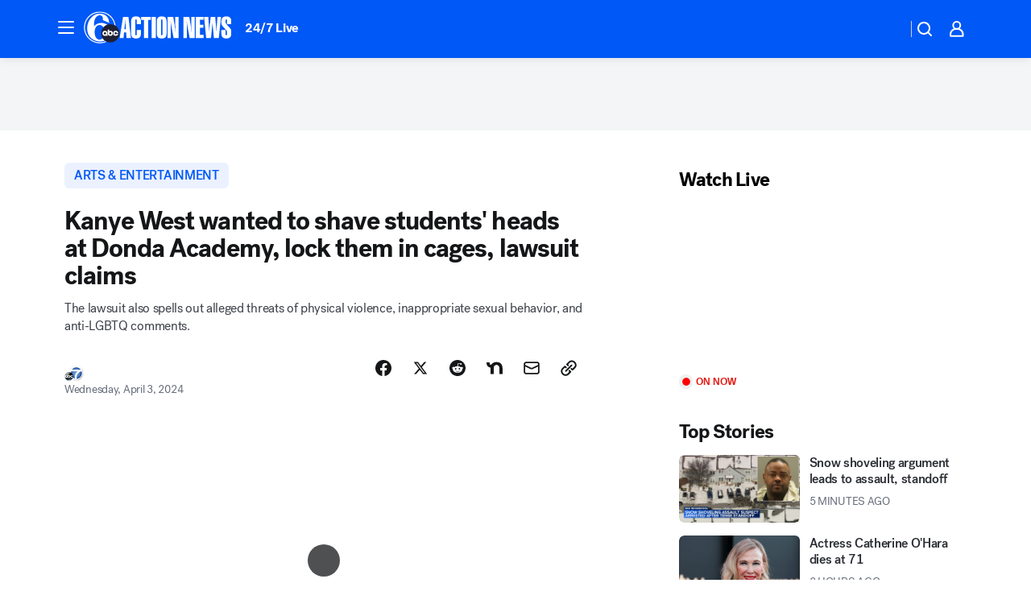

--- FILE ---
content_type: text/html; charset=utf-8
request_url: https://6abc.com/post/kanye-west-wanted-to-shave-students-heads-at-donda-academy-lock-them-in-cages-lawsuit-claims/14609256/?userab=abcn_du_cat_topic_feature_holdout-474*variant_a_control-1938%2Cabcn_popular_reads_exp-497*variant_a_control-2076%2Cabcn_ad_cadence-481*control-a-1962%2Cabcn_news_for_you_exp-496*variant_b_test-2075
body_size: 59766
content:

        <!DOCTYPE html>
        <html lang="en" lang="en">
            <head>
                <!-- ABCOTV | c7d22a06ad0e | 6461 | 672c08e1e439ffd1505b2db4bea08b9a6439c85c | 6abc.com | Fri, 30 Jan 2026 22:04:42 GMT -->
                <meta charSet="utf-8" />
                <meta name="viewport" content="initial-scale=1.0, maximum-scale=3.0, user-scalable=yes" />
                <meta http-equiv="x-ua-compatible" content="IE=edge,chrome=1" />
                <meta property="og:locale" content="en_US" />
                <link href="https://cdn.abcotvs.net/abcotv" rel="preconnect" crossorigin />
                
                <link data-react-helmet="true" rel="alternate" hreflang="en" href="https://6abc.com/post/kanye-west-wanted-to-shave-students-heads-at-donda-academy-lock-them-in-cages-lawsuit-claims/14609256/"/><link data-react-helmet="true" rel="shortcut icon" href="https://cdn.abcotvs.net/abcotv/assets/news/wpvi/images/logos/favicon.ico"/><link data-react-helmet="true" rel="manifest" href="/manifest.json"/><link data-react-helmet="true" rel="alternate" href="//6abc.com/feed/" title="6abc Philadelphia RSS" type="application/rss+xml"/><link data-react-helmet="true" rel="alternate" href="android-app://com.abclocal.wpvi.news/http/6abc.com/story/14609256"/><link data-react-helmet="true" rel="canonical" href="https://6abc.com/post/kanye-west-wanted-to-shave-students-heads-at-donda-academy-lock-them-in-cages-lawsuit-claims/14609256/"/><link data-react-helmet="true" rel="amphtml" href="https://6abc.com/amp/post/kanye-west-wanted-to-shave-students-heads-at-donda-academy-lock-them-in-cages-lawsuit-claims/14609256/"/><link data-react-helmet="true" href="//assets-cdn.abcotvs.net/abcotv/672c08e1e439-release-01-21-2026.8/client/abcotv/css/fusion-ff03edb4.css" rel="stylesheet"/><link data-react-helmet="true" href="//assets-cdn.abcotvs.net/abcotv/672c08e1e439-release-01-21-2026.8/client/abcotv/css/7987-3f6c1b98.css" rel="stylesheet"/><link data-react-helmet="true" href="//assets-cdn.abcotvs.net/abcotv/672c08e1e439-release-01-21-2026.8/client/abcotv/css/abcotv-fecb128a.css" rel="stylesheet"/><link data-react-helmet="true" href="//assets-cdn.abcotvs.net/abcotv/672c08e1e439-release-01-21-2026.8/client/abcotv/css/4037-607b0835.css" rel="stylesheet"/><link data-react-helmet="true" href="//assets-cdn.abcotvs.net/abcotv/672c08e1e439-release-01-21-2026.8/client/abcotv/css/1058-c22ddca8.css" rel="stylesheet"/><link data-react-helmet="true" href="//assets-cdn.abcotvs.net/abcotv/672c08e1e439-release-01-21-2026.8/client/abcotv/css/prism-story-104d8b6f.css" rel="stylesheet"/>
                <script>
                    window.__dataLayer = {"helpersEnabled":true,"page":{},"pzn":{},"site":{"device":"desktop","portal":"news"},"visitor":{}},
                        consentToken = window.localStorage.getItem('consentToken');

                    if (consentToken) {
                        console.log('consentToken', JSON.parse(consentToken))
                        window.__dataLayer.visitor = { consent : JSON.parse(consentToken) }; 
                    }
                </script>
                <script src="https://dcf.espn.com/TWDC-DTCI/prod/Bootstrap.js"></script>
                <link rel="preload" as="font" href="https://s.abcnews.com/assets/dtci/fonts/post-grotesk/PostGrotesk-Book.woff2" crossorigin>
<link rel="preload" as="font" href="https://s.abcnews.com/assets/dtci/fonts/post-grotesk/PostGrotesk-Bold.woff2" crossorigin>
<link rel="preload" as="font" href="https://s.abcnews.com/assets/dtci/fonts/post-grotesk/PostGrotesk-Medium.woff2" crossorigin>
<link rel="preload" as="font" href="https://s.abcnews.com/assets/dtci/fonts/klim/tiempos/TiemposText-Regular.woff2" crossorigin>
                <script src="//assets-cdn.abcotvs.net/abcotv/672c08e1e439-release-01-21-2026.8/client/abcotv/runtime-3c56a18c.js" defer></script><script src="//assets-cdn.abcotvs.net/abcotv/672c08e1e439-release-01-21-2026.8/client/abcotv/7987-0da20d09.js" defer></script><script src="//assets-cdn.abcotvs.net/abcotv/672c08e1e439-release-01-21-2026.8/client/abcotv/507-c7ed365d.js" defer></script><script src="//assets-cdn.abcotvs.net/abcotv/672c08e1e439-release-01-21-2026.8/client/abcotv/502-c12b28bb.js" defer></script><script src="//assets-cdn.abcotvs.net/abcotv/672c08e1e439-release-01-21-2026.8/client/abcotv/2561-2bebf93f.js" defer></script><script src="//assets-cdn.abcotvs.net/abcotv/672c08e1e439-release-01-21-2026.8/client/abcotv/8494-c13544f0.js" defer></script><script src="//assets-cdn.abcotvs.net/abcotv/672c08e1e439-release-01-21-2026.8/client/abcotv/4037-0a28bbfa.js" defer></script><script src="//assets-cdn.abcotvs.net/abcotv/672c08e1e439-release-01-21-2026.8/client/abcotv/8317-87b2f9ed.js" defer></script><script src="//assets-cdn.abcotvs.net/abcotv/672c08e1e439-release-01-21-2026.8/client/abcotv/1361-6dff86b9.js" defer></script><script src="//assets-cdn.abcotvs.net/abcotv/672c08e1e439-release-01-21-2026.8/client/abcotv/8115-0ce0b856.js" defer></script><script src="//assets-cdn.abcotvs.net/abcotv/672c08e1e439-release-01-21-2026.8/client/abcotv/9156-a35e6727.js" defer></script><script src="//assets-cdn.abcotvs.net/abcotv/672c08e1e439-release-01-21-2026.8/client/abcotv/1837-08f5fc38.js" defer></script><script src="//assets-cdn.abcotvs.net/abcotv/672c08e1e439-release-01-21-2026.8/client/abcotv/3167-3be5aec3.js" defer></script><script src="//assets-cdn.abcotvs.net/abcotv/672c08e1e439-release-01-21-2026.8/client/abcotv/8561-ef2ea49e.js" defer></script><script src="//assets-cdn.abcotvs.net/abcotv/672c08e1e439-release-01-21-2026.8/client/abcotv/1058-42fc71e2.js" defer></script>
                <link rel="prefetch" href="//assets-cdn.abcotvs.net/abcotv/672c08e1e439-release-01-21-2026.8/client/abcotv/_manifest.js" as="script" /><link rel="prefetch" href="//assets-cdn.abcotvs.net/abcotv/672c08e1e439-release-01-21-2026.8/client/abcotv/abcotv-ce2739af.js" as="script" />
<link rel="prefetch" href="//assets-cdn.abcotvs.net/abcotv/672c08e1e439-release-01-21-2026.8/client/abcotv/prism-story-1615e687.js" as="script" />
                <title data-react-helmet="true">Kanye West wanted to shave students&#x27; heads at Donda Academy, lock them in cages, lawsuit claims - 6abc Philadelphia</title>
                <meta data-react-helmet="true" name="description" content="A former employee of Kanye West&#x27;s Donda Academy claims the rapper spread antisemitic conspiracy theories in front of staff and students."/><meta data-react-helmet="true" name="keywords" content="Kanye West wanted to shave students&#x27; heads at Donda Academy, lock them in cages, lawsuit claims, 14609256"/><meta data-react-helmet="true" name="tags" content="kanye-west,celebrity,lawsuit,entertainment,California,Southern-California"/><meta data-react-helmet="true" name="apple-itunes-app" content="app-id=405616387, affiliate-data=ct=wpvi-smart-banner&amp;pt=302756, app-argument=https://6abc.com/story/14609256"/><meta data-react-helmet="true" property="fb:app_id" content="2022478634557698"/><meta data-react-helmet="true" property="fb:pages" content="9335481377"/><meta data-react-helmet="true" property="og:site_name" content="6abc Philadelphia"/><meta data-react-helmet="true" property="og:url" content="https://6abc.com/post/kanye-west-wanted-to-shave-students-heads-at-donda-academy-lock-them-in-cages-lawsuit-claims/14609256/"/><meta data-react-helmet="true" property="og:title" content="Kanye West wanted to shave students&#x27; heads at Donda Academy, lock them in cages, lawsuit claims"/><meta data-react-helmet="true" property="og:description" content="A former Donda Academy and Yeezy employee claims the rapper compared himself to Adolf Hitler and said he wanted to shave students&#x27; heads and lock them in cages."/><meta data-react-helmet="true" property="og:image" content="https://cdn.abcotvs.com/dip/images/5683473_shutterstock_editorial_10467948bp.jpg?w=1600"/><meta data-react-helmet="true" property="og:type" content="article"/><meta data-react-helmet="true" name="twitter:site" content="@6abc"/><meta data-react-helmet="true" name="twitter:creator" content="@6abc"/><meta data-react-helmet="true" name="twitter:url" content="https://6abc.com/post/kanye-west-wanted-to-shave-students-heads-at-donda-academy-lock-them-in-cages-lawsuit-claims/14609256/"/><meta data-react-helmet="true" name="twitter:title" content="Kanye West wanted to shave students&#x27; heads at Donda Academy, lock them in cages, lawsuit claims"/><meta data-react-helmet="true" name="twitter:description" content="A former Donda Academy and Yeezy employee claims the rapper compared himself to Adolf Hitler and said he wanted to shave students&#x27; heads and lock them in cages."/><meta data-react-helmet="true" name="twitter:card" content="summary_large_image"/><meta data-react-helmet="true" name="twitter:image" content="https://cdn.abcotvs.com/dip/images/5683473_shutterstock_editorial_10467948bp.jpg?w=1600"/><meta data-react-helmet="true" name="twitter:app:name:iphone" content="wpvi"/><meta data-react-helmet="true" name="twitter:app:id:iphone" content="405616387"/><meta data-react-helmet="true" name="twitter:app:name:googleplay" content="wpvi"/><meta data-react-helmet="true" name="twitter:app:id:googleplay" content="com.abclocal.wpvi.news"/><meta data-react-helmet="true" property="article:published_time" content="2024-04-03T05:49:00Z"/><meta data-react-helmet="true" property="article:modified_time" content="2024-04-03T12:09:36Z"/><meta data-react-helmet="true" property="article:section" content="entertainment"/><meta data-react-helmet="true" name="title" content="Kanye West wanted to shave students&#x27; heads at Donda Academy, lock them in cages, lawsuit claims"/><meta data-react-helmet="true" name="medium" content="website"/><meta data-react-helmet="true" name="robots" content="max-image-preview:large"/>
                <script data-react-helmet="true" src="https://scripts.webcontentassessor.com/scripts/8b062f41aa2123eae4b45b057b2832fa304ffb4946ae257580d140f996db0802"></script><script data-react-helmet="true" type="application/ld+json">{"@context":"http://schema.org/","@type":"NewsArticle","mainEntityOfPage":{"@id":"https://6abc.com/post/kanye-west-wanted-to-shave-students-heads-at-donda-academy-lock-them-in-cages-lawsuit-claims/14609256/","@type":"WebPage"},"about":[{"name":" ARTS & ENTERTAINMENT","@type":"Thing"}],"author":[{"name":"","@type":"Person"}],"dateline":"LOS ANGELES","dateModified":"2024-04-03T12:09:36.000Z","datePublished":"2024-04-03T12:09:38.000Z","description":"The lawsuit also spells out alleged threats of physical violence, inappropriate sexual behavior, and anti-LGBTQ comments.","headline":"Kanye West wanted to shave students' heads at Donda Academy, lock them in cages, lawsuit claims","mentions":[{"name":" ARTS & ENTERTAINMENT","@type":"Thing"},{"name":" CALIFORNIA","@type":"Thing"},{"name":" SOUTHERN CALIFORNIA","@type":"Thing"},{"name":" KANYE WEST","@type":"Thing"},{"name":" CELEBRITY","@type":"Thing"},{"name":" LAWSUIT","@type":"Thing"}],"publisher":{"name":"","logo":{"url":"","width":0,"height":0,"@type":"ImageObject"},"@type":"Organization"}}</script>
                
                <script data-rum-type="legacy" data-rum-pct="100">(() => {function gc(n){n=document.cookie.match("(^|;) ?"+n+"=([^;]*)(;|$)");return n?n[2]:null}function sc(n){document.cookie=n}function smpl(n){n/=100;return!!n&&Math.random()<=n}var _nr=!1,_nrCookie=gc("_nr");null!==_nrCookie?"1"===_nrCookie&&(_nr=!0):smpl(100)?(_nr=!0,sc("_nr=1; path=/")):(_nr=!1,sc("_nr=0; path=/"));_nr && (() => {;window.NREUM||(NREUM={});NREUM.init={distributed_tracing:{enabled:true},privacy:{cookies_enabled:true},ajax:{deny_list:["bam.nr-data.net"]}};;NREUM.info = {"beacon":"bam.nr-data.net","errorBeacon":"bam.nr-data.net","sa":1,"licenseKey":"5985ced6ff","applicationID":"367459870"};__nr_require=function(t,e,n){function r(n){if(!e[n]){var o=e[n]={exports:{}};t[n][0].call(o.exports,function(e){var o=t[n][1][e];return r(o||e)},o,o.exports)}return e[n].exports}if("function"==typeof __nr_require)return __nr_require;for(var o=0;o<n.length;o++)r(n[o]);return r}({1:[function(t,e,n){function r(t){try{s.console&&console.log(t)}catch(e){}}var o,i=t("ee"),a=t(31),s={};try{o=localStorage.getItem("__nr_flags").split(","),console&&"function"==typeof console.log&&(s.console=!0,o.indexOf("dev")!==-1&&(s.dev=!0),o.indexOf("nr_dev")!==-1&&(s.nrDev=!0))}catch(c){}s.nrDev&&i.on("internal-error",function(t){r(t.stack)}),s.dev&&i.on("fn-err",function(t,e,n){r(n.stack)}),s.dev&&(r("NR AGENT IN DEVELOPMENT MODE"),r("flags: "+a(s,function(t,e){return t}).join(", ")))},{}],2:[function(t,e,n){function r(t,e,n,r,s){try{l?l-=1:o(s||new UncaughtException(t,e,n),!0)}catch(f){try{i("ierr",[f,c.now(),!0])}catch(d){}}return"function"==typeof u&&u.apply(this,a(arguments))}function UncaughtException(t,e,n){this.message=t||"Uncaught error with no additional information",this.sourceURL=e,this.line=n}function o(t,e){var n=e?null:c.now();i("err",[t,n])}var i=t("handle"),a=t(32),s=t("ee"),c=t("loader"),f=t("gos"),u=window.onerror,d=!1,p="nr@seenError";if(!c.disabled){var l=0;c.features.err=!0,t(1),window.onerror=r;try{throw new Error}catch(h){"stack"in h&&(t(14),t(13),"addEventListener"in window&&t(7),c.xhrWrappable&&t(15),d=!0)}s.on("fn-start",function(t,e,n){d&&(l+=1)}),s.on("fn-err",function(t,e,n){d&&!n[p]&&(f(n,p,function(){return!0}),this.thrown=!0,o(n))}),s.on("fn-end",function(){d&&!this.thrown&&l>0&&(l-=1)}),s.on("internal-error",function(t){i("ierr",[t,c.now(),!0])})}},{}],3:[function(t,e,n){var r=t("loader");r.disabled||(r.features.ins=!0)},{}],4:[function(t,e,n){function r(){U++,L=g.hash,this[u]=y.now()}function o(){U--,g.hash!==L&&i(0,!0);var t=y.now();this[h]=~~this[h]+t-this[u],this[d]=t}function i(t,e){E.emit("newURL",[""+g,e])}function a(t,e){t.on(e,function(){this[e]=y.now()})}var s="-start",c="-end",f="-body",u="fn"+s,d="fn"+c,p="cb"+s,l="cb"+c,h="jsTime",m="fetch",v="addEventListener",w=window,g=w.location,y=t("loader");if(w[v]&&y.xhrWrappable&&!y.disabled){var x=t(11),b=t(12),E=t(9),R=t(7),O=t(14),T=t(8),S=t(15),P=t(10),M=t("ee"),C=M.get("tracer"),N=t(23);t(17),y.features.spa=!0;var L,U=0;M.on(u,r),b.on(p,r),P.on(p,r),M.on(d,o),b.on(l,o),P.on(l,o),M.buffer([u,d,"xhr-resolved"]),R.buffer([u]),O.buffer(["setTimeout"+c,"clearTimeout"+s,u]),S.buffer([u,"new-xhr","send-xhr"+s]),T.buffer([m+s,m+"-done",m+f+s,m+f+c]),E.buffer(["newURL"]),x.buffer([u]),b.buffer(["propagate",p,l,"executor-err","resolve"+s]),C.buffer([u,"no-"+u]),P.buffer(["new-jsonp","cb-start","jsonp-error","jsonp-end"]),a(T,m+s),a(T,m+"-done"),a(P,"new-jsonp"),a(P,"jsonp-end"),a(P,"cb-start"),E.on("pushState-end",i),E.on("replaceState-end",i),w[v]("hashchange",i,N(!0)),w[v]("load",i,N(!0)),w[v]("popstate",function(){i(0,U>1)},N(!0))}},{}],5:[function(t,e,n){function r(){var t=new PerformanceObserver(function(t,e){var n=t.getEntries();s(v,[n])});try{t.observe({entryTypes:["resource"]})}catch(e){}}function o(t){if(s(v,[window.performance.getEntriesByType(w)]),window.performance["c"+p])try{window.performance[h](m,o,!1)}catch(t){}else try{window.performance[h]("webkit"+m,o,!1)}catch(t){}}function i(t){}if(window.performance&&window.performance.timing&&window.performance.getEntriesByType){var a=t("ee"),s=t("handle"),c=t(14),f=t(13),u=t(6),d=t(23),p="learResourceTimings",l="addEventListener",h="removeEventListener",m="resourcetimingbufferfull",v="bstResource",w="resource",g="-start",y="-end",x="fn"+g,b="fn"+y,E="bstTimer",R="pushState",O=t("loader");if(!O.disabled){O.features.stn=!0,t(9),"addEventListener"in window&&t(7);var T=NREUM.o.EV;a.on(x,function(t,e){var n=t[0];n instanceof T&&(this.bstStart=O.now())}),a.on(b,function(t,e){var n=t[0];n instanceof T&&s("bst",[n,e,this.bstStart,O.now()])}),c.on(x,function(t,e,n){this.bstStart=O.now(),this.bstType=n}),c.on(b,function(t,e){s(E,[e,this.bstStart,O.now(),this.bstType])}),f.on(x,function(){this.bstStart=O.now()}),f.on(b,function(t,e){s(E,[e,this.bstStart,O.now(),"requestAnimationFrame"])}),a.on(R+g,function(t){this.time=O.now(),this.startPath=location.pathname+location.hash}),a.on(R+y,function(t){s("bstHist",[location.pathname+location.hash,this.startPath,this.time])}),u()?(s(v,[window.performance.getEntriesByType("resource")]),r()):l in window.performance&&(window.performance["c"+p]?window.performance[l](m,o,d(!1)):window.performance[l]("webkit"+m,o,d(!1))),document[l]("scroll",i,d(!1)),document[l]("keypress",i,d(!1)),document[l]("click",i,d(!1))}}},{}],6:[function(t,e,n){e.exports=function(){return"PerformanceObserver"in window&&"function"==typeof window.PerformanceObserver}},{}],7:[function(t,e,n){function r(t){for(var e=t;e&&!e.hasOwnProperty(u);)e=Object.getPrototypeOf(e);e&&o(e)}function o(t){s.inPlace(t,[u,d],"-",i)}function i(t,e){return t[1]}var a=t("ee").get("events"),s=t("wrap-function")(a,!0),c=t("gos"),f=XMLHttpRequest,u="addEventListener",d="removeEventListener";e.exports=a,"getPrototypeOf"in Object?(r(document),r(window),r(f.prototype)):f.prototype.hasOwnProperty(u)&&(o(window),o(f.prototype)),a.on(u+"-start",function(t,e){var n=t[1];if(null!==n&&("function"==typeof n||"object"==typeof n)){var r=c(n,"nr@wrapped",function(){function t(){if("function"==typeof n.handleEvent)return n.handleEvent.apply(n,arguments)}var e={object:t,"function":n}[typeof n];return e?s(e,"fn-",null,e.name||"anonymous"):n});this.wrapped=t[1]=r}}),a.on(d+"-start",function(t){t[1]=this.wrapped||t[1]})},{}],8:[function(t,e,n){function r(t,e,n){var r=t[e];"function"==typeof r&&(t[e]=function(){var t=i(arguments),e={};o.emit(n+"before-start",[t],e);var a;e[m]&&e[m].dt&&(a=e[m].dt);var s=r.apply(this,t);return o.emit(n+"start",[t,a],s),s.then(function(t){return o.emit(n+"end",[null,t],s),t},function(t){throw o.emit(n+"end",[t],s),t})})}var o=t("ee").get("fetch"),i=t(32),a=t(31);e.exports=o;var s=window,c="fetch-",f=c+"body-",u=["arrayBuffer","blob","json","text","formData"],d=s.Request,p=s.Response,l=s.fetch,h="prototype",m="nr@context";d&&p&&l&&(a(u,function(t,e){r(d[h],e,f),r(p[h],e,f)}),r(s,"fetch",c),o.on(c+"end",function(t,e){var n=this;if(e){var r=e.headers.get("content-length");null!==r&&(n.rxSize=r),o.emit(c+"done",[null,e],n)}else o.emit(c+"done",[t],n)}))},{}],9:[function(t,e,n){var r=t("ee").get("history"),o=t("wrap-function")(r);e.exports=r;var i=window.history&&window.history.constructor&&window.history.constructor.prototype,a=window.history;i&&i.pushState&&i.replaceState&&(a=i),o.inPlace(a,["pushState","replaceState"],"-")},{}],10:[function(t,e,n){function r(t){function e(){f.emit("jsonp-end",[],l),t.removeEventListener("load",e,c(!1)),t.removeEventListener("error",n,c(!1))}function n(){f.emit("jsonp-error",[],l),f.emit("jsonp-end",[],l),t.removeEventListener("load",e,c(!1)),t.removeEventListener("error",n,c(!1))}var r=t&&"string"==typeof t.nodeName&&"script"===t.nodeName.toLowerCase();if(r){var o="function"==typeof t.addEventListener;if(o){var a=i(t.src);if(a){var d=s(a),p="function"==typeof d.parent[d.key];if(p){var l={};u.inPlace(d.parent,[d.key],"cb-",l),t.addEventListener("load",e,c(!1)),t.addEventListener("error",n,c(!1)),f.emit("new-jsonp",[t.src],l)}}}}}function o(){return"addEventListener"in window}function i(t){var e=t.match(d);return e?e[1]:null}function a(t,e){var n=t.match(l),r=n[1],o=n[3];return o?a(o,e[r]):e[r]}function s(t){var e=t.match(p);return e&&e.length>=3?{key:e[2],parent:a(e[1],window)}:{key:t,parent:window}}var c=t(23),f=t("ee").get("jsonp"),u=t("wrap-function")(f);if(e.exports=f,o()){var d=/[?&](?:callback|cb)=([^&#]+)/,p=/(.*).([^.]+)/,l=/^(w+)(.|$)(.*)$/,h=["appendChild","insertBefore","replaceChild"];Node&&Node.prototype&&Node.prototype.appendChild?u.inPlace(Node.prototype,h,"dom-"):(u.inPlace(HTMLElement.prototype,h,"dom-"),u.inPlace(HTMLHeadElement.prototype,h,"dom-"),u.inPlace(HTMLBodyElement.prototype,h,"dom-")),f.on("dom-start",function(t){r(t[0])})}},{}],11:[function(t,e,n){var r=t("ee").get("mutation"),o=t("wrap-function")(r),i=NREUM.o.MO;e.exports=r,i&&(window.MutationObserver=function(t){return this instanceof i?new i(o(t,"fn-")):i.apply(this,arguments)},MutationObserver.prototype=i.prototype)},{}],12:[function(t,e,n){function r(t){var e=i.context(),n=s(t,"executor-",e,null,!1),r=new f(n);return i.context(r).getCtx=function(){return e},r}var o=t("wrap-function"),i=t("ee").get("promise"),a=t("ee").getOrSetContext,s=o(i),c=t(31),f=NREUM.o.PR;e.exports=i,f&&(window.Promise=r,["all","race"].forEach(function(t){var e=f[t];f[t]=function(n){function r(t){return function(){i.emit("propagate",[null,!o],a,!1,!1),o=o||!t}}var o=!1;c(n,function(e,n){Promise.resolve(n).then(r("all"===t),r(!1))});var a=e.apply(f,arguments),s=f.resolve(a);return s}}),["resolve","reject"].forEach(function(t){var e=f[t];f[t]=function(t){var n=e.apply(f,arguments);return t!==n&&i.emit("propagate",[t,!0],n,!1,!1),n}}),f.prototype["catch"]=function(t){return this.then(null,t)},f.prototype=Object.create(f.prototype,{constructor:{value:r}}),c(Object.getOwnPropertyNames(f),function(t,e){try{r[e]=f[e]}catch(n){}}),o.wrapInPlace(f.prototype,"then",function(t){return function(){var e=this,n=o.argsToArray.apply(this,arguments),r=a(e);r.promise=e,n[0]=s(n[0],"cb-",r,null,!1),n[1]=s(n[1],"cb-",r,null,!1);var c=t.apply(this,n);return r.nextPromise=c,i.emit("propagate",[e,!0],c,!1,!1),c}}),i.on("executor-start",function(t){t[0]=s(t[0],"resolve-",this,null,!1),t[1]=s(t[1],"resolve-",this,null,!1)}),i.on("executor-err",function(t,e,n){t[1](n)}),i.on("cb-end",function(t,e,n){i.emit("propagate",[n,!0],this.nextPromise,!1,!1)}),i.on("propagate",function(t,e,n){this.getCtx&&!e||(this.getCtx=function(){if(t instanceof Promise)var e=i.context(t);return e&&e.getCtx?e.getCtx():this})}),r.toString=function(){return""+f})},{}],13:[function(t,e,n){var r=t("ee").get("raf"),o=t("wrap-function")(r),i="equestAnimationFrame";e.exports=r,o.inPlace(window,["r"+i,"mozR"+i,"webkitR"+i,"msR"+i],"raf-"),r.on("raf-start",function(t){t[0]=o(t[0],"fn-")})},{}],14:[function(t,e,n){function r(t,e,n){t[0]=a(t[0],"fn-",null,n)}function o(t,e,n){this.method=n,this.timerDuration=isNaN(t[1])?0:+t[1],t[0]=a(t[0],"fn-",this,n)}var i=t("ee").get("timer"),a=t("wrap-function")(i),s="setTimeout",c="setInterval",f="clearTimeout",u="-start",d="-";e.exports=i,a.inPlace(window,[s,"setImmediate"],s+d),a.inPlace(window,[c],c+d),a.inPlace(window,[f,"clearImmediate"],f+d),i.on(c+u,r),i.on(s+u,o)},{}],15:[function(t,e,n){function r(t,e){d.inPlace(e,["onreadystatechange"],"fn-",s)}function o(){var t=this,e=u.context(t);t.readyState>3&&!e.resolved&&(e.resolved=!0,u.emit("xhr-resolved",[],t)),d.inPlace(t,y,"fn-",s)}function i(t){x.push(t),m&&(E?E.then(a):w?w(a):(R=-R,O.data=R))}function a(){for(var t=0;t<x.length;t++)r([],x[t]);x.length&&(x=[])}function s(t,e){return e}function c(t,e){for(var n in t)e[n]=t[n];return e}t(7);var f=t("ee"),u=f.get("xhr"),d=t("wrap-function")(u),p=t(23),l=NREUM.o,h=l.XHR,m=l.MO,v=l.PR,w=l.SI,g="readystatechange",y=["onload","onerror","onabort","onloadstart","onloadend","onprogress","ontimeout"],x=[];e.exports=u;var b=window.XMLHttpRequest=function(t){var e=new h(t);try{u.emit("new-xhr",[e],e),e.addEventListener(g,o,p(!1))}catch(n){try{u.emit("internal-error",[n])}catch(r){}}return e};if(c(h,b),b.prototype=h.prototype,d.inPlace(b.prototype,["open","send"],"-xhr-",s),u.on("send-xhr-start",function(t,e){r(t,e),i(e)}),u.on("open-xhr-start",r),m){var E=v&&v.resolve();if(!w&&!v){var R=1,O=document.createTextNode(R);new m(a).observe(O,{characterData:!0})}}else f.on("fn-end",function(t){t[0]&&t[0].type===g||a()})},{}],16:[function(t,e,n){function r(t){if(!s(t))return null;var e=window.NREUM;if(!e.loader_config)return null;var n=(e.loader_config.accountID||"").toString()||null,r=(e.loader_config.agentID||"").toString()||null,f=(e.loader_config.trustKey||"").toString()||null;if(!n||!r)return null;var h=l.generateSpanId(),m=l.generateTraceId(),v=Date.now(),w={spanId:h,traceId:m,timestamp:v};return(t.sameOrigin||c(t)&&p())&&(w.traceContextParentHeader=o(h,m),w.traceContextStateHeader=i(h,v,n,r,f)),(t.sameOrigin&&!u()||!t.sameOrigin&&c(t)&&d())&&(w.newrelicHeader=a(h,m,v,n,r,f)),w}function o(t,e){return"00-"+e+"-"+t+"-01"}function i(t,e,n,r,o){var i=0,a="",s=1,c="",f="";return o+"@nr="+i+"-"+s+"-"+n+"-"+r+"-"+t+"-"+a+"-"+c+"-"+f+"-"+e}function a(t,e,n,r,o,i){var a="btoa"in window&&"function"==typeof window.btoa;if(!a)return null;var s={v:[0,1],d:{ty:"Browser",ac:r,ap:o,id:t,tr:e,ti:n}};return i&&r!==i&&(s.d.tk=i),btoa(JSON.stringify(s))}function s(t){return f()&&c(t)}function c(t){var e=!1,n={};if("init"in NREUM&&"distributed_tracing"in NREUM.init&&(n=NREUM.init.distributed_tracing),t.sameOrigin)e=!0;else if(n.allowed_origins instanceof Array)for(var r=0;r<n.allowed_origins.length;r++){var o=h(n.allowed_origins[r]);if(t.hostname===o.hostname&&t.protocol===o.protocol&&t.port===o.port){e=!0;break}}return e}function f(){return"init"in NREUM&&"distributed_tracing"in NREUM.init&&!!NREUM.init.distributed_tracing.enabled}function u(){return"init"in NREUM&&"distributed_tracing"in NREUM.init&&!!NREUM.init.distributed_tracing.exclude_newrelic_header}function d(){return"init"in NREUM&&"distributed_tracing"in NREUM.init&&NREUM.init.distributed_tracing.cors_use_newrelic_header!==!1}function p(){return"init"in NREUM&&"distributed_tracing"in NREUM.init&&!!NREUM.init.distributed_tracing.cors_use_tracecontext_headers}var l=t(28),h=t(18);e.exports={generateTracePayload:r,shouldGenerateTrace:s}},{}],17:[function(t,e,n){function r(t){var e=this.params,n=this.metrics;if(!this.ended){this.ended=!0;for(var r=0;r<p;r++)t.removeEventListener(d[r],this.listener,!1);return e.protocol&&"data"===e.protocol?void g("Ajax/DataUrl/Excluded"):void(e.aborted||(n.duration=a.now()-this.startTime,this.loadCaptureCalled||4!==t.readyState?null==e.status&&(e.status=0):i(this,t),n.cbTime=this.cbTime,s("xhr",[e,n,this.startTime,this.endTime,"xhr"],this)))}}function o(t,e){var n=c(e),r=t.params;r.hostname=n.hostname,r.port=n.port,r.protocol=n.protocol,r.host=n.hostname+":"+n.port,r.pathname=n.pathname,t.parsedOrigin=n,t.sameOrigin=n.sameOrigin}function i(t,e){t.params.status=e.status;var n=v(e,t.lastSize);if(n&&(t.metrics.rxSize=n),t.sameOrigin){var r=e.getResponseHeader("X-NewRelic-App-Data");r&&(t.params.cat=r.split(", ").pop())}t.loadCaptureCalled=!0}var a=t("loader");if(a.xhrWrappable&&!a.disabled){var s=t("handle"),c=t(18),f=t(16).generateTracePayload,u=t("ee"),d=["load","error","abort","timeout"],p=d.length,l=t("id"),h=t(24),m=t(22),v=t(19),w=t(23),g=t(25).recordSupportability,y=NREUM.o.REQ,x=window.XMLHttpRequest;a.features.xhr=!0,t(15),t(8),u.on("new-xhr",function(t){var e=this;e.totalCbs=0,e.called=0,e.cbTime=0,e.end=r,e.ended=!1,e.xhrGuids={},e.lastSize=null,e.loadCaptureCalled=!1,e.params=this.params||{},e.metrics=this.metrics||{},t.addEventListener("load",function(n){i(e,t)},w(!1)),h&&(h>34||h<10)||t.addEventListener("progress",function(t){e.lastSize=t.loaded},w(!1))}),u.on("open-xhr-start",function(t){this.params={method:t[0]},o(this,t[1]),this.metrics={}}),u.on("open-xhr-end",function(t,e){"loader_config"in NREUM&&"xpid"in NREUM.loader_config&&this.sameOrigin&&e.setRequestHeader("X-NewRelic-ID",NREUM.loader_config.xpid);var n=f(this.parsedOrigin);if(n){var r=!1;n.newrelicHeader&&(e.setRequestHeader("newrelic",n.newrelicHeader),r=!0),n.traceContextParentHeader&&(e.setRequestHeader("traceparent",n.traceContextParentHeader),n.traceContextStateHeader&&e.setRequestHeader("tracestate",n.traceContextStateHeader),r=!0),r&&(this.dt=n)}}),u.on("send-xhr-start",function(t,e){var n=this.metrics,r=t[0],o=this;if(n&&r){var i=m(r);i&&(n.txSize=i)}this.startTime=a.now(),this.listener=function(t){try{"abort"!==t.type||o.loadCaptureCalled||(o.params.aborted=!0),("load"!==t.type||o.called===o.totalCbs&&(o.onloadCalled||"function"!=typeof e.onload))&&o.end(e)}catch(n){try{u.emit("internal-error",[n])}catch(r){}}};for(var s=0;s<p;s++)e.addEventListener(d[s],this.listener,w(!1))}),u.on("xhr-cb-time",function(t,e,n){this.cbTime+=t,e?this.onloadCalled=!0:this.called+=1,this.called!==this.totalCbs||!this.onloadCalled&&"function"==typeof n.onload||this.end(n)}),u.on("xhr-load-added",function(t,e){var n=""+l(t)+!!e;this.xhrGuids&&!this.xhrGuids[n]&&(this.xhrGuids[n]=!0,this.totalCbs+=1)}),u.on("xhr-load-removed",function(t,e){var n=""+l(t)+!!e;this.xhrGuids&&this.xhrGuids[n]&&(delete this.xhrGuids[n],this.totalCbs-=1)}),u.on("xhr-resolved",function(){this.endTime=a.now()}),u.on("addEventListener-end",function(t,e){e instanceof x&&"load"===t[0]&&u.emit("xhr-load-added",[t[1],t[2]],e)}),u.on("removeEventListener-end",function(t,e){e instanceof x&&"load"===t[0]&&u.emit("xhr-load-removed",[t[1],t[2]],e)}),u.on("fn-start",function(t,e,n){e instanceof x&&("onload"===n&&(this.onload=!0),("load"===(t[0]&&t[0].type)||this.onload)&&(this.xhrCbStart=a.now()))}),u.on("fn-end",function(t,e){this.xhrCbStart&&u.emit("xhr-cb-time",[a.now()-this.xhrCbStart,this.onload,e],e)}),u.on("fetch-before-start",function(t){function e(t,e){var n=!1;return e.newrelicHeader&&(t.set("newrelic",e.newrelicHeader),n=!0),e.traceContextParentHeader&&(t.set("traceparent",e.traceContextParentHeader),e.traceContextStateHeader&&t.set("tracestate",e.traceContextStateHeader),n=!0),n}var n,r=t[1]||{};"string"==typeof t[0]?n=t[0]:t[0]&&t[0].url?n=t[0].url:window.URL&&t[0]&&t[0]instanceof URL&&(n=t[0].href),n&&(this.parsedOrigin=c(n),this.sameOrigin=this.parsedOrigin.sameOrigin);var o=f(this.parsedOrigin);if(o&&(o.newrelicHeader||o.traceContextParentHeader))if("string"==typeof t[0]||window.URL&&t[0]&&t[0]instanceof URL){var i={};for(var a in r)i[a]=r[a];i.headers=new Headers(r.headers||{}),e(i.headers,o)&&(this.dt=o),t.length>1?t[1]=i:t.push(i)}else t[0]&&t[0].headers&&e(t[0].headers,o)&&(this.dt=o)}),u.on("fetch-start",function(t,e){this.params={},this.metrics={},this.startTime=a.now(),this.dt=e,t.length>=1&&(this.target=t[0]),t.length>=2&&(this.opts=t[1]);var n,r=this.opts||{},i=this.target;if("string"==typeof i?n=i:"object"==typeof i&&i instanceof y?n=i.url:window.URL&&"object"==typeof i&&i instanceof URL&&(n=i.href),o(this,n),"data"!==this.params.protocol){var s=(""+(i&&i instanceof y&&i.method||r.method||"GET")).toUpperCase();this.params.method=s,this.txSize=m(r.body)||0}}),u.on("fetch-done",function(t,e){if(this.endTime=a.now(),this.params||(this.params={}),"data"===this.params.protocol)return void g("Ajax/DataUrl/Excluded");this.params.status=e?e.status:0;var n;"string"==typeof this.rxSize&&this.rxSize.length>0&&(n=+this.rxSize);var r={txSize:this.txSize,rxSize:n,duration:a.now()-this.startTime};s("xhr",[this.params,r,this.startTime,this.endTime,"fetch"],this)})}},{}],18:[function(t,e,n){var r={};e.exports=function(t){if(t in r)return r[t];if(0===(t||"").indexOf("data:"))return{protocol:"data"};var e=document.createElement("a"),n=window.location,o={};e.href=t,o.port=e.port;var i=e.href.split("://");!o.port&&i[1]&&(o.port=i[1].split("/")[0].split("@").pop().split(":")[1]),o.port&&"0"!==o.port||(o.port="https"===i[0]?"443":"80"),o.hostname=e.hostname||n.hostname,o.pathname=e.pathname,o.protocol=i[0],"/"!==o.pathname.charAt(0)&&(o.pathname="/"+o.pathname);var a=!e.protocol||":"===e.protocol||e.protocol===n.protocol,s=e.hostname===document.domain&&e.port===n.port;return o.sameOrigin=a&&(!e.hostname||s),"/"===o.pathname&&(r[t]=o),o}},{}],19:[function(t,e,n){function r(t,e){var n=t.responseType;return"json"===n&&null!==e?e:"arraybuffer"===n||"blob"===n||"json"===n?o(t.response):"text"===n||""===n||void 0===n?o(t.responseText):void 0}var o=t(22);e.exports=r},{}],20:[function(t,e,n){function r(){}function o(t,e,n,r){return function(){return u.recordSupportability("API/"+e+"/called"),i(t+e,[f.now()].concat(s(arguments)),n?null:this,r),n?void 0:this}}var i=t("handle"),a=t(31),s=t(32),c=t("ee").get("tracer"),f=t("loader"),u=t(25),d=NREUM;"undefined"==typeof window.newrelic&&(newrelic=d);var p=["setPageViewName","setCustomAttribute","setErrorHandler","finished","addToTrace","inlineHit","addRelease"],l="api-",h=l+"ixn-";a(p,function(t,e){d[e]=o(l,e,!0,"api")}),d.addPageAction=o(l,"addPageAction",!0),d.setCurrentRouteName=o(l,"routeName",!0),e.exports=newrelic,d.interaction=function(){return(new r).get()};var m=r.prototype={createTracer:function(t,e){var n={},r=this,o="function"==typeof e;return i(h+"tracer",[f.now(),t,n],r),function(){if(c.emit((o?"":"no-")+"fn-start",[f.now(),r,o],n),o)try{return e.apply(this,arguments)}catch(t){throw c.emit("fn-err",[arguments,this,t],n),t}finally{c.emit("fn-end",[f.now()],n)}}}};a("actionText,setName,setAttribute,save,ignore,onEnd,getContext,end,get".split(","),function(t,e){m[e]=o(h,e)}),newrelic.noticeError=function(t,e){"string"==typeof t&&(t=new Error(t)),u.recordSupportability("API/noticeError/called"),i("err",[t,f.now(),!1,e])}},{}],21:[function(t,e,n){function r(t){if(NREUM.init){for(var e=NREUM.init,n=t.split("."),r=0;r<n.length-1;r++)if(e=e[n[r]],"object"!=typeof e)return;return e=e[n[n.length-1]]}}e.exports={getConfiguration:r}},{}],22:[function(t,e,n){e.exports=function(t){if("string"==typeof t&&t.length)return t.length;if("object"==typeof t){if("undefined"!=typeof ArrayBuffer&&t instanceof ArrayBuffer&&t.byteLength)return t.byteLength;if("undefined"!=typeof Blob&&t instanceof Blob&&t.size)return t.size;if(!("undefined"!=typeof FormData&&t instanceof FormData))try{return JSON.stringify(t).length}catch(e){return}}}},{}],23:[function(t,e,n){var r=!1;try{var o=Object.defineProperty({},"passive",{get:function(){r=!0}});window.addEventListener("testPassive",null,o),window.removeEventListener("testPassive",null,o)}catch(i){}e.exports=function(t){return r?{passive:!0,capture:!!t}:!!t}},{}],24:[function(t,e,n){var r=0,o=navigator.userAgent.match(/Firefox[/s](d+.d+)/);o&&(r=+o[1]),e.exports=r},{}],25:[function(t,e,n){function r(t,e){var n=[a,t,{name:t},e];return i("storeMetric",n,null,"api"),n}function o(t,e){var n=[s,t,{name:t},e];return i("storeEventMetrics",n,null,"api"),n}var i=t("handle"),a="sm",s="cm";e.exports={constants:{SUPPORTABILITY_METRIC:a,CUSTOM_METRIC:s},recordSupportability:r,recordCustom:o}},{}],26:[function(t,e,n){function r(){return s.exists&&performance.now?Math.round(performance.now()):(i=Math.max((new Date).getTime(),i))-a}function o(){return i}var i=(new Date).getTime(),a=i,s=t(33);e.exports=r,e.exports.offset=a,e.exports.getLastTimestamp=o},{}],27:[function(t,e,n){function r(t,e){var n=t.getEntries();n.forEach(function(t){"first-paint"===t.name?l("timing",["fp",Math.floor(t.startTime)]):"first-contentful-paint"===t.name&&l("timing",["fcp",Math.floor(t.startTime)])})}function o(t,e){var n=t.getEntries();if(n.length>0){var r=n[n.length-1];if(f&&f<r.startTime)return;var o=[r],i=a({});i&&o.push(i),l("lcp",o)}}function i(t){t.getEntries().forEach(function(t){t.hadRecentInput||l("cls",[t])})}function a(t){var e=navigator.connection||navigator.mozConnection||navigator.webkitConnection;if(e)return e.type&&(t["net-type"]=e.type),e.effectiveType&&(t["net-etype"]=e.effectiveType),e.rtt&&(t["net-rtt"]=e.rtt),e.downlink&&(t["net-dlink"]=e.downlink),t}function s(t){if(t instanceof w&&!y){var e=Math.round(t.timeStamp),n={type:t.type};a(n),e<=h.now()?n.fid=h.now()-e:e>h.offset&&e<=Date.now()?(e-=h.offset,n.fid=h.now()-e):e=h.now(),y=!0,l("timing",["fi",e,n])}}function c(t){"hidden"===t&&(f=h.now(),l("pageHide",[f]))}if(!("init"in NREUM&&"page_view_timing"in NREUM.init&&"enabled"in NREUM.init.page_view_timing&&NREUM.init.page_view_timing.enabled===!1)){var f,u,d,p,l=t("handle"),h=t("loader"),m=t(30),v=t(23),w=NREUM.o.EV;if("PerformanceObserver"in window&&"function"==typeof window.PerformanceObserver){u=new PerformanceObserver(r);try{u.observe({entryTypes:["paint"]})}catch(g){}d=new PerformanceObserver(o);try{d.observe({entryTypes:["largest-contentful-paint"]})}catch(g){}p=new PerformanceObserver(i);try{p.observe({type:"layout-shift",buffered:!0})}catch(g){}}if("addEventListener"in document){var y=!1,x=["click","keydown","mousedown","pointerdown","touchstart"];x.forEach(function(t){document.addEventListener(t,s,v(!1))})}m(c)}},{}],28:[function(t,e,n){function r(){function t(){return e?15&e[n++]:16*Math.random()|0}var e=null,n=0,r=window.crypto||window.msCrypto;r&&r.getRandomValues&&(e=r.getRandomValues(new Uint8Array(31)));for(var o,i="xxxxxxxx-xxxx-4xxx-yxxx-xxxxxxxxxxxx",a="",s=0;s<i.length;s++)o=i[s],"x"===o?a+=t().toString(16):"y"===o?(o=3&t()|8,a+=o.toString(16)):a+=o;return a}function o(){return a(16)}function i(){return a(32)}function a(t){function e(){return n?15&n[r++]:16*Math.random()|0}var n=null,r=0,o=window.crypto||window.msCrypto;o&&o.getRandomValues&&Uint8Array&&(n=o.getRandomValues(new Uint8Array(t)));for(var i=[],a=0;a<t;a++)i.push(e().toString(16));return i.join("")}e.exports={generateUuid:r,generateSpanId:o,generateTraceId:i}},{}],29:[function(t,e,n){function r(t,e){if(!o)return!1;if(t!==o)return!1;if(!e)return!0;if(!i)return!1;for(var n=i.split("."),r=e.split("."),a=0;a<r.length;a++)if(r[a]!==n[a])return!1;return!0}var o=null,i=null,a=/Version\/(\S+)\s+Safari/;if(navigator.userAgent){var s=navigator.userAgent,c=s.match(a);c&&s.indexOf("Chrome")===-1&&s.indexOf("Chromium")===-1&&(o="Safari",i=c[1])}e.exports={agent:o,version:i,match:r}},{}],30:[function(t,e,n){function r(t){function e(){t(s&&document[s]?document[s]:document[i]?"hidden":"visible")}"addEventListener"in document&&a&&document.addEventListener(a,e,o(!1))}var o=t(23);e.exports=r;var i,a,s;"undefined"!=typeof document.hidden?(i="hidden",a="visibilitychange",s="visibilityState"):"undefined"!=typeof document.msHidden?(i="msHidden",a="msvisibilitychange"):"undefined"!=typeof document.webkitHidden&&(i="webkitHidden",a="webkitvisibilitychange",s="webkitVisibilityState")},{}],31:[function(t,e,n){function r(t,e){var n=[],r="",i=0;for(r in t)o.call(t,r)&&(n[i]=e(r,t[r]),i+=1);return n}var o=Object.prototype.hasOwnProperty;e.exports=r},{}],32:[function(t,e,n){function r(t,e,n){e||(e=0),"undefined"==typeof n&&(n=t?t.length:0);for(var r=-1,o=n-e||0,i=Array(o<0?0:o);++r<o;)i[r]=t[e+r];return i}e.exports=r},{}],33:[function(t,e,n){e.exports={exists:"undefined"!=typeof window.performance&&window.performance.timing&&"undefined"!=typeof window.performance.timing.navigationStart}},{}],ee:[function(t,e,n){function r(){}function o(t){function e(t){return t&&t instanceof r?t:t?f(t,c,a):a()}function n(n,r,o,i,a){if(a!==!1&&(a=!0),!l.aborted||i){t&&a&&t(n,r,o);for(var s=e(o),c=m(n),f=c.length,u=0;u<f;u++)c[u].apply(s,r);var p=d[y[n]];return p&&p.push([x,n,r,s]),s}}function i(t,e){g[t]=m(t).concat(e)}function h(t,e){var n=g[t];if(n)for(var r=0;r<n.length;r++)n[r]===e&&n.splice(r,1)}function m(t){return g[t]||[]}function v(t){return p[t]=p[t]||o(n)}function w(t,e){l.aborted||u(t,function(t,n){e=e||"feature",y[n]=e,e in d||(d[e]=[])})}var g={},y={},x={on:i,addEventListener:i,removeEventListener:h,emit:n,get:v,listeners:m,context:e,buffer:w,abort:s,aborted:!1};return x}function i(t){return f(t,c,a)}function a(){return new r}function s(){(d.api||d.feature)&&(l.aborted=!0,d=l.backlog={})}var c="nr@context",f=t("gos"),u=t(31),d={},p={},l=e.exports=o();e.exports.getOrSetContext=i,l.backlog=d},{}],gos:[function(t,e,n){function r(t,e,n){if(o.call(t,e))return t[e];var r=n();if(Object.defineProperty&&Object.keys)try{return Object.defineProperty(t,e,{value:r,writable:!0,enumerable:!1}),r}catch(i){}return t[e]=r,r}var o=Object.prototype.hasOwnProperty;e.exports=r},{}],handle:[function(t,e,n){function r(t,e,n,r){o.buffer([t],r),o.emit(t,e,n)}var o=t("ee").get("handle");e.exports=r,r.ee=o},{}],id:[function(t,e,n){function r(t){var e=typeof t;return!t||"object"!==e&&"function"!==e?-1:t===window?0:a(t,i,function(){return o++})}var o=1,i="nr@id",a=t("gos");e.exports=r},{}],loader:[function(t,e,n){function r(){if(!T++){var t=O.info=NREUM.info,e=m.getElementsByTagName("script")[0];if(setTimeout(f.abort,3e4),!(t&&t.licenseKey&&t.applicationID&&e))return f.abort();c(E,function(e,n){t[e]||(t[e]=n)});var n=a();s("mark",["onload",n+O.offset],null,"api"),s("timing",["load",n]);var r=m.createElement("script");0===t.agent.indexOf("http://")||0===t.agent.indexOf("https://")?r.src=t.agent:r.src=l+"://"+t.agent,e.parentNode.insertBefore(r,e)}}function o(){"complete"===m.readyState&&i()}function i(){s("mark",["domContent",a()+O.offset],null,"api")}var a=t(26),s=t("handle"),c=t(31),f=t("ee"),u=t(29),d=t(21),p=t(23),l=d.getConfiguration("ssl")===!1?"http":"https",h=window,m=h.document,v="addEventListener",w="attachEvent",g=h.XMLHttpRequest,y=g&&g.prototype,x=!1;NREUM.o={ST:setTimeout,SI:h.setImmediate,CT:clearTimeout,XHR:g,REQ:h.Request,EV:h.Event,PR:h.Promise,MO:h.MutationObserver};var b=""+location,E={beacon:"bam.nr-data.net",errorBeacon:"bam.nr-data.net",agent:"js-agent.newrelic.com/nr-spa-1216.min.js"},R=g&&y&&y[v]&&!/CriOS/.test(navigator.userAgent),O=e.exports={offset:a.getLastTimestamp(),now:a,origin:b,features:{},xhrWrappable:R,userAgent:u,disabled:x};if(!x){t(20),t(27),m[v]?(m[v]("DOMContentLoaded",i,p(!1)),h[v]("load",r,p(!1))):(m[w]("onreadystatechange",o),h[w]("onload",r)),s("mark",["firstbyte",a.getLastTimestamp()],null,"api");var T=0}},{}],"wrap-function":[function(t,e,n){function r(t,e){function n(e,n,r,c,f){function nrWrapper(){var i,a,u,p;try{a=this,i=d(arguments),u="function"==typeof r?r(i,a):r||{}}catch(l){o([l,"",[i,a,c],u],t)}s(n+"start",[i,a,c],u,f);try{return p=e.apply(a,i)}catch(h){throw s(n+"err",[i,a,h],u,f),h}finally{s(n+"end",[i,a,p],u,f)}}return a(e)?e:(n||(n=""),nrWrapper[p]=e,i(e,nrWrapper,t),nrWrapper)}function r(t,e,r,o,i){r||(r="");var s,c,f,u="-"===r.charAt(0);for(f=0;f<e.length;f++)c=e[f],s=t[c],a(s)||(t[c]=n(s,u?c+r:r,o,c,i))}function s(n,r,i,a){if(!h||e){var s=h;h=!0;try{t.emit(n,r,i,e,a)}catch(c){o([c,n,r,i],t)}h=s}}return t||(t=u),n.inPlace=r,n.flag=p,n}function o(t,e){e||(e=u);try{e.emit("internal-error",t)}catch(n){}}function i(t,e,n){if(Object.defineProperty&&Object.keys)try{var r=Object.keys(t);return r.forEach(function(n){Object.defineProperty(e,n,{get:function(){return t[n]},set:function(e){return t[n]=e,e}})}),e}catch(i){o([i],n)}for(var a in t)l.call(t,a)&&(e[a]=t[a]);return e}function a(t){return!(t&&t instanceof Function&&t.apply&&!t[p])}function s(t,e){var n=e(t);return n[p]=t,i(t,n,u),n}function c(t,e,n){var r=t[e];t[e]=s(r,n)}function f(){for(var t=arguments.length,e=new Array(t),n=0;n<t;++n)e[n]=arguments[n];return e}var u=t("ee"),d=t(32),p="nr@original",l=Object.prototype.hasOwnProperty,h=!1;e.exports=r,e.exports.wrapFunction=s,e.exports.wrapInPlace=c,e.exports.argsToArray=f},{}]},{},["loader",2,17,5,3,4]);;NREUM.info={"beacon":"bam.nr-data.net","errorBeacon":"bam.nr-data.net","sa":1,"licenseKey":"8d01ff17d1","applicationID":"415461361"}})();})();</script>
                <link href="//assets-cdn.abcotvs.net" rel="preconnect" />
                <link href="https://cdn.abcotvs.net/abcotv" rel="preconnect" crossorigin />
                <script>(function(){function a(a){var b,c=g.floor(65535*g.random()).toString(16);for(b=4-c.length;0<b;b--)c="0"+c;return a=(String()+a).substring(0,4),!Number.isNaN(parseInt(a,16))&&a.length?a+c.substr(a.length):c}function b(){var a=c(window.location.hostname);return a?"."+a:".go.com"}function c(a=""){var b=a.match(/[^.]+(?:.com?(?:.[a-z]{2})?|(?:.[a-z]+))?$/i);if(b&&b.length)return b[0].replace(/:[0-9]+$/,"")}function d(a,b,c,d,g,h){var i,j=!1;if(f.test(c)&&(c=c.replace(f,""),j=!0),!a||/^(?:expires|max-age|path|domain|secure)$/i.test(a))return!1;if(i=a+"="+b,g&&g instanceof Date&&(i+="; expires="+g.toUTCString()),c&&(i+="; domain="+c),d&&(i+="; path="+d),h&&(i+="; secure"),document.cookie=i,j){var k="www"+(/^./.test(c)?"":".")+c;e(a,k,d||"")}return!0}function e(a,b,c){return document.cookie=encodeURIComponent(a)+"=; expires=Thu, 01 Jan 1970 00:00:00 GMT"+(b?"; domain="+b:"")+(c?"; path="+c:""),!0}var f=/^.?www/,g=Math;(function(a){for(var b,d=a+"=",e=document.cookie.split(";"),f=0;f<e.length;f++){for(b=e[f];" "===b.charAt(0);)b=b.substring(1,b.length);if(0===b.indexOf(d))return b.substring(d.length,b.length)}return null})("SWID")||function(a){if(a){var c=new Date(Date.now());c.setFullYear(c.getFullYear()+1),d("SWID",a,b(),"/",c)}}(function(){return String()+a()+a()+"-"+a()+"-"+a("4")+"-"+a((g.floor(10*g.random())%4+8).toString(16))+"-"+a()+a()+a()}())})();</script>
            </head>
            <body class="">
                
                <div id="abcotv"><div id="fitt-analytics"><div class="bp-mobileMDPlus bp-mobileLGPlus bp-tabletPlus bp-desktopPlus bp-desktopLGPlus"><div class="wrapper prism-story"><div id="themeProvider" class="theme-light "><section class="nav sticky topzero"><header class="VZTD lZur JhJDA tomuH qpSyx crEfr duUVQ "><div id="NavigationContainer" class="VZTD nkdHX mLASH OfbiZ gbxlc OAKIS OrkQb sHsPe lqtkC glxIO HfYhe vUYNV McMna WtEci pdYhu seFhp "><div class="VZTD ZaRVE URqSb "><div id="NavigationMenu" class="UbGlr awXxV lZur QNwmF SrhIT CSJky fKGaR MELDj bwJpP oFbxM sCAKu JmqhH LNPNz XedOc INRRi zyWBh HZYdm KUWLd ghwbF " aria-expanded="false" aria-label="Site Menu" role="button" tabindex="0"><div id="NavigationMenuIcon" class="xwYCG chWWz xItUF awXxV lZur dnyYA SGbxA CSJky klTtn TqWpy hDYpx LEjY VMTsP AqjSi krKko MdvlB SwrCi PMtn qNrLC PriDW HkWF oFFrS kGyAC "></div></div><div class="VZTD mLASH "><a href="https://6abc.com/" aria-label="6abc Philadelphia homepage"><img class="Hxa-d QNwmF CKa-dw " src="https://cdn.abcotvs.net/abcotv/assets/news/global/images/feature-header/wpvi-lg.svg"/><img class="Hxa-d NzyJW hyWKA BKvsz " src="https://cdn.abcotvs.net/abcotv/assets/news/global/images/feature-header/wpvi-sm.svg"/></a></div><div class="feature-nav-local"><div class="VZTD HNQqj ZaRVE "><span class="NzyJW bfzCU OlYnP vtZdS BnAMJ ioHuy QbACp vLCTF AyXGx ubOdK WtEci FfVOu seFhp "><a class="Ihhcd glfEG fCZkS hfDkF rUrN QNwmF eXeQK wzfDA kZHXs Mwuoo QdTjf ubOdK ACtel FfVOu hBmQi " href="https://6abc.com/watch/live/">24/7 Live</a></span><span class="NzyJW bfzCU OlYnP vtZdS BnAMJ ioHuy QbACp vLCTF AyXGx ubOdK WtEci FfVOu seFhp "><a class="Ihhcd glfEG fCZkS hfDkF rUrN QNwmF eXeQK wzfDA kZHXs Mwuoo QdTjf ubOdK ACtel FfVOu hBmQi " href="https://6abc.com/philadelphia/">Philadelphia</a></span><span class="NzyJW bfzCU OlYnP vtZdS BnAMJ ioHuy QbACp vLCTF AyXGx ubOdK WtEci FfVOu seFhp "><a class="Ihhcd glfEG fCZkS hfDkF rUrN QNwmF eXeQK wzfDA kZHXs Mwuoo QdTjf ubOdK ACtel FfVOu hBmQi " href="https://6abc.com/pennsylvania/">Pennsylvania</a></span><span class="NzyJW bfzCU OlYnP vtZdS BnAMJ ioHuy QbACp vLCTF AyXGx ubOdK WtEci FfVOu seFhp "><a class="Ihhcd glfEG fCZkS hfDkF rUrN QNwmF eXeQK wzfDA kZHXs Mwuoo QdTjf ubOdK ACtel FfVOu hBmQi " href="https://6abc.com/new-jersey/">New Jersey</a></span><span class="NzyJW bfzCU OlYnP vtZdS BnAMJ ioHuy QbACp vLCTF AyXGx ubOdK WtEci FfVOu seFhp "><a class="Ihhcd glfEG fCZkS hfDkF rUrN QNwmF eXeQK wzfDA kZHXs Mwuoo QdTjf ubOdK ACtel FfVOu hBmQi " href="https://6abc.com/delaware/">Delaware</a></span></div></div><a class="feature-local-expand" href="#"></a></div><div class="VZTD ZaRVE "><div class="VZTD mLASH ZRifP iyxc REstn crufr EfJuX DycYT "><a class="Ihhcd glfEG fCZkS hfDkF rUrN QNwmF VZTD HNQqj tQNjZ wzfDA kZHXs hjGhr vIbgY ubOdK DTlmW FfVOu hBmQi " href="https://6abc.com/weather/" aria-label="Weather Temperature"><div class="Ihhcd glfEG fCZkS ZfQkn rUrN TJBcA ugxZf WtEci huQUD seFhp "></div><div class="mhCCg QNwmF lZur oRZBf FqYsI RoVHj gSlSZ mZWbG " style="background-image:"></div></a></div><div class="UbGlr awXxV lZur QNwmF mhCCg SrhIT CSJky fCZkS mHilG MELDj bwJpP EmnZP TSHkB JmqhH LNPNz mphTr PwViZ SQFkJ DTlmW GCxLR JrdoJ " role="button" aria-label="Open Search Overlay" tabindex="0"><svg aria-hidden="true" class="prism-Iconography prism-Iconography--menu-search kDSxb xOPbW dlJpw " focusable="false" height="1em" viewBox="0 0 24 24" width="1em" xmlns="http://www.w3.org/2000/svg" xmlns:xlink="http://www.w3.org/1999/xlink"><path fill="currentColor" d="M5 11a6 6 0 1112 0 6 6 0 01-12 0zm6-8a8 8 0 104.906 14.32l3.387 3.387a1 1 0 001.414-1.414l-3.387-3.387A8 8 0 0011 3z"></path></svg></div><a class="UbGlr awXxV lZur QNwmF mhCCg SrhIT CSJky fCZkS mHilG MELDj bwJpP EmnZP TSHkB JmqhH LNPNz mphTr PwViZ SQFkJ DTlmW GCxLR JrdoJ CKa-dw " role="button" aria-label="Open Login Modal" tabindex="0"><svg aria-hidden="true" class="prism-Iconography prism-Iconography--menu-account kDSxb xOPbW dlJpw " focusable="false" height="1em" viewBox="0 0 24 24" width="1em" xmlns="http://www.w3.org/2000/svg" xmlns:xlink="http://www.w3.org/1999/xlink"><path fill="currentColor" d="M8.333 7.444a3.444 3.444 0 116.889 0 3.444 3.444 0 01-6.89 0zm7.144 3.995a5.444 5.444 0 10-7.399 0A8.003 8.003 0 003 18.889v1.288a1.6 1.6 0 001.6 1.6h14.355a1.6 1.6 0 001.6-1.6V18.89a8.003 8.003 0 00-5.078-7.45zm-3.7 1.45H11a6 6 0 00-6 6v.889h13.555v-.89a6 6 0 00-6-6h-.778z"></path></svg></a></div></div></header></section><div class="ScrollSpy_container"><span></span><div id="themeProvider" class="true theme-otv [object Object] jGKow OKxbp KbIPj WiKwf WuOj kFIVo fBVeW VsTDR "><div class="FITT_Article_outer-container dHdHP jLREf zXXje aGO kQjLe vUYNV glxIO " id="FITTArticle" style="--spacing-top:initial;--spacing-bottom:80px;--spacing-compact-top:initial;--spacing-compact-bottom:48px"><div class="pNwJE xZCNW WDwAI rbeIr tPakT HymbH JHrzh YppdR " data-testid="prism-sticky-ad"><div data-testid="prism-ad-wrapper" style="min-height:90px;transition:min-height 0.3s linear 0s" data-ad-placeholder="true"><div data-box-type="fitt-adbox-fitt-article-top-banner" data-testid="prism-ad"><div class="Ad fitt-article-top-banner  ad-slot  " data-slot-type="fitt-article-top-banner" data-slot-kvps="pos=fitt-article-top-banner"></div></div></div></div><div class="FITT_Article_main VZTD UeCOM jIRH oimqG DjbQm UwdmX Xmrlz ReShI KaJdY lqtkC ssImf HfYhe RTHNs kQjLe " data-testid="prism-GridContainer"><div class="Kiog kNVGM nvpSA qwdi bmjsw " data-testid="prism-GridRow"><div class="theme-e FITT_Article_main__body oBTii mrzah " data-testid="prism-GridColumn" style="--grid-column-span-xxs:var(--grid-columns);--grid-column-span-xs:var(--grid-columns);--grid-column-span-sm:var(--grid-columns);--grid-column-span-md:20;--grid-column-span-lg:14;--grid-column-span-xl:14;--grid-column-span-xxl:14;--grid-column-start-xxs:auto;--grid-column-start-xs:auto;--grid-column-start-sm:auto;--grid-column-start-md:3;--grid-column-start-lg:0;--grid-column-start-xl:0;--grid-column-start-xxl:2"><div style="--spacing-top:40px;--spacing-bottom:32px;--spacing-child-top:initial;--spacing-child-bottom:24px;--spacing-firstChild-top:initial;--spacing-firstChild-bottom:initial;--spacing-lastChild-top:initial;--spacing-lastChild-bottom:initial;--spacing-compact-top:24px;--spacing-compact-bottom:32px;--spacing-firstChild-compact-top:initial;--spacing-firstChild-compact-bottom:initial;--spacing-child-compact-top:initial;--spacing-child-compact-bottom:24px;--spacing-lastChild-compact-top:initial;--spacing-lastChild-compact-bottom:initial" class="dHdHP jLREf zXXje aGO eCClZ nTLv jLsYA gmuro TOSFd VmeZt sCkVm hkQai wGrlE MUuGM fciaN qQjt DhNVo Tgcqk IGLAf tWjkv "><div class=" " data-testid="prism-badge-tag-wrapper"><div class="IKUxI xFOBK YsVzB NuCDJ fMJDZ ZCNuU tZcZX JuzoE "><div class="jVJih nAZp " data-testid="prism-tags"><ul class="VZTD UeCOM dAmzA ltDkr qBPOY uoPjL "><li class=" "><a class="theme-iPcRv theme-HReFq mLASH egFzk qXWHA ScoIf zYXIH jIRH wNxoc OJpwZ eqFg wSPfd ofvJb bMrzT LaUnX EgONj ibBnq kyjTO lvyBv aANqO aNnIu GDslh LjPJo RpDvg YYtC rTpcz EDgo SIwmX oIWqB mzm MbcTC sXtkB yayQB vXSTR ENhiS dQa-Du SVBll bpBbX GpQCA tuAKv xTell wdAqb ZqGqs LVAIE TnrRA uECag DcwSV XnBOJ cELRj SUAFz XzYk zkmjG aSyef pFen hoNVj TQOOL Haltu NafGB KpEhF jyjDy kZHqU FZKIw QddLR SKDYB UmcQM giepU cTjQC aRMla MMxXy fFMcX PbMFf hJRbU MRTyf iFJTR koyYF TkdYt DZNRX MALjb VUFMN  " data-testid="prism-Tag" href="/topic/entertainment/" data-pos="0"><span class="QXDKT rGjeC tuAKv iMbiE "> ARTS &amp; ENTERTAINMENT</span></a></li></ul></div></div></div><div class="kCTVx qtHut lqtkC HkWF HfYhe kGyAC " data-testid="prism-headline"><h1 class="vMjAx gjbzK tntuS eHrJ mTgUP "><span class="gtOSm FbbUW tUtYa vOCwz EQwFq yCufu eEak Qmvg nyTIa SRXVc vzLa jgBfc WXDas CiUCW kqbG zrdEG txGfn ygKVe BbezD UOtxr CVfpq xijV soGRS XgdC sEIlf daWqJ ">Kanye West wanted to shave students' heads at Donda Academy, lock them in cages, lawsuit claims</span></h1><p class="jxTEW Poyse uieav lqtkC HkWF HfYhe kGyAC "><span class="gtOSm FbbUW tUtYa vOCwz EQwFq yCufu eEak Qmvg nyTIa SRXVc vzLa jgBfc WXDas CiUCW kqbG zrdEG txGfn ygKVe BbezD UOtxr CVfpq xijV soGRS XgdC sEIlf daWqJ ">The lawsuit also spells out alleged threats of physical violence, inappropriate sexual behavior, and anti-LGBTQ comments.</span></p></div><div class="QHblV nkdHX mHUQ kvZxL hTosT whbOj " data-testid="prism-byline"><div class="VZTD mLASH BQWr OcxMG oJce "><div class="kKfXc ubAkB VZTD rEPuv "><div class="TQPvQ fVlAg HUcap kxY REjk UamUc WxHIR HhZOB yaUf VOJBn KMpjV XSbaH Umfib ukdDD "><span></span><span><span class="YKjhS "><img alt="KABC logo" class="awXxV NDJZt sJeUN IJwXl CfkUa EknAv NwgWd " data-testid="prism-image" draggable="false" src="https://cdn.abcotvs.net/abcotv/static/common/origins/origin-kabc.png"/></span></span></div><div class="VZTD mLASH gpiba "><div class="jTKbV zIIsP ZdbeE xAPpq QtiLO JQYD ">Wednesday, April 3, 2024</div></div></div></div><div class="RwkLV Wowzl FokqZ LhXlJ FjRYD toBqx " data-testid="prism-share"><div class="JpUfa aYoBt "><ul class="MZaCt dUXCH nyWZo RnMws Hdwln WBHfo tAchw UDeQM XMkl NUfbq kqfZ "><li class="WEJto "><button aria-label="Share Story on Facebook" class="theme-EWITS mLASH egFzk qXWHA ScoIf ZXRVe jIRH NoTgg CKnnA uklrk nCmVc qWWFI nMRSd YIauu gGlNh ARCOA kyjTO xqlN aANqO aNnIu GDslh LjPJo RpDvg YYtC rTpcz EDgo UVTAB ihLsD niWVk yayQB vXSTR ENhiS dQa-Du kOEGk WMbJE eVJEc TElCQ ZAqMY enocc pJSQ ABRfR aaksc OKklU ATKRo RfOGv neOGk fuOso DwqSE fnpin ArvQf dUniT Mzjkf Niff NKnwO ijAAn dEuPM vwJ JmUFf sgyq cRbVn sBVbK fCfdG oMkBz aOwuK XsORH EgRXa hMVHb LTwlP jJbTO CnYjj TiUFI qeCAC xqvdn JaQpT dAfv PNgfG fIWCu NewES UJNbG EgBCK UvFHa lCCRi XDQHW spAMS TPSuu sbdDW askuE VsLUC YHsrW pYmVc eHvZI qRTXS UOAZi JnwGa pAXEL nKDCU gTRVo iCOvJ znFR hjDDH JboFf OBVry WSzjL sgYaP vMLL tmkuz " data-testid="prism-Network" type="button" aria-expanded="false" aria-haspopup="dialog"><span class="CSJky pdAzW JSFPu "><svg aria-hidden="true" class=" " data-testid="prism-iconography" height="1em" role="presentation" viewBox="0 0 32 32" width="1em" xmlns="http://www.w3.org/2000/svg" xmlns:xlink="http://www.w3.org/1999/xlink" data-icon="social-facebook"><path fill="currentColor" d="M32 16.098C32 7.207 24.837 0 16 0S0 7.207 0 16.098C0 24.133 5.851 30.793 13.5 32V20.751H9.437v-4.653H13.5v-3.547c0-4.035 2.389-6.263 6.043-6.263 1.751 0 3.582.314 3.582.314v3.962h-2.018c-1.988 0-2.607 1.241-2.607 2.514v3.02h4.438l-.709 4.653h-3.728V32c7.649-1.207 13.5-7.867 13.5-15.902z"/></svg></span></button></li><li class="WEJto "><button aria-label="Share Story on X" class="theme-EWITS mLASH egFzk qXWHA ScoIf ZXRVe jIRH NoTgg CKnnA uklrk nCmVc qWWFI nMRSd YIauu gGlNh ARCOA kyjTO xqlN aANqO aNnIu GDslh LjPJo RpDvg YYtC rTpcz EDgo UVTAB ihLsD niWVk yayQB vXSTR ENhiS dQa-Du kOEGk WMbJE eVJEc TElCQ ZAqMY enocc pJSQ ABRfR aaksc OKklU ATKRo RfOGv neOGk fuOso DwqSE fnpin ArvQf dUniT Mzjkf Niff NKnwO ijAAn dEuPM vwJ JmUFf sgyq cRbVn sBVbK fCfdG oMkBz aOwuK XsORH EgRXa hMVHb LTwlP jJbTO CnYjj TiUFI qeCAC xqvdn JaQpT dAfv PNgfG fIWCu NewES UJNbG EgBCK UvFHa lCCRi XDQHW spAMS TPSuu sbdDW askuE VsLUC YHsrW pYmVc eHvZI qRTXS UOAZi JnwGa pAXEL nKDCU gTRVo iCOvJ znFR hjDDH JboFf OBVry WSzjL sgYaP vMLL tmkuz " data-testid="prism-Network" type="button" aria-expanded="false" aria-haspopup="dialog"><span class="CSJky pdAzW JSFPu "><svg aria-hidden="true" class=" " data-testid="prism-iconography" height="1em" role="presentation" viewBox="0 0 32 32" width="1em" xmlns="http://www.w3.org/2000/svg" xmlns:xlink="http://www.w3.org/1999/xlink" data-icon="social-x"><path fill="currentColor" d="M23.668 4h4.089l-8.933 10.21 10.509 13.894h-8.23l-6.445-8.427-7.375 8.427H3.191l9.555-10.921L2.665 4h8.436l5.826 7.702L23.664 4zm-1.437 21.657h2.266L9.874 6.319H7.443l14.791 19.338z"/></svg></span></button></li><li class="WEJto "><button aria-label="Share Story on Reddit" class="theme-EWITS mLASH egFzk qXWHA ScoIf ZXRVe jIRH NoTgg CKnnA uklrk nCmVc qWWFI nMRSd YIauu gGlNh ARCOA kyjTO xqlN aANqO aNnIu GDslh LjPJo RpDvg YYtC rTpcz EDgo UVTAB ihLsD niWVk yayQB vXSTR ENhiS dQa-Du kOEGk WMbJE eVJEc TElCQ ZAqMY enocc pJSQ ABRfR aaksc OKklU ATKRo RfOGv neOGk fuOso DwqSE fnpin ArvQf dUniT Mzjkf Niff NKnwO ijAAn dEuPM vwJ JmUFf sgyq cRbVn sBVbK fCfdG oMkBz aOwuK XsORH EgRXa hMVHb LTwlP jJbTO CnYjj TiUFI qeCAC xqvdn JaQpT dAfv PNgfG fIWCu NewES UJNbG EgBCK UvFHa lCCRi XDQHW spAMS TPSuu sbdDW askuE VsLUC YHsrW pYmVc eHvZI qRTXS UOAZi JnwGa pAXEL nKDCU gTRVo iCOvJ znFR hjDDH JboFf OBVry WSzjL sgYaP vMLL tmkuz " data-testid="prism-Network" type="button" aria-expanded="false" aria-haspopup="dialog"><span class="CSJky pdAzW JSFPu "><svg aria-hidden="true" class=" " data-testid="prism-iconography" height="1em" role="presentation" viewBox="0 0 32 32" width="1em" xmlns="http://www.w3.org/2000/svg" xmlns:xlink="http://www.w3.org/1999/xlink" data-icon="social-reddit"><path fill="currentColor" d="M20.3 16.2c-.6-.2-1.3-.1-1.7.3-.5.5-.6 1.1-.3 1.7.2.6.8 1 1.5 1v.1c.2 0 .4 0 .6-.1.2-.1.4-.2.5-.4.2-.2.3-.3.3-.5.1-.2.1-.4.1-.6 0-.7-.4-1.3-1-1.5zM19.7 21.3c-.1 0-.2 0-.3.1-.2.2-.5.3-.8.5-.3.1-.5.2-.8.3-.3.1-.6.1-.9.2h-1.8c-.3 0-.6-.1-.9-.2-.3-.1-.6-.2-.8-.3-.3-.1-.5-.3-.8-.5-.1-.1-.2-.1-.3-.1-.1 0-.2.1-.3.1v.3c0 .1 0 .2.1.3l.9.6c.3.2.6.3 1 .4.3.1.7.2 1 .2.3 0 .7.1 1.1 0h1.1c.7-.1 1.4-.3 2-.6.3-.2.6-.3.9-.6v.1c.1-.1.1-.2.1-.3 0-.1 0-.2-.1-.3-.2-.1-.3-.2-.4-.2zM13.8 18.2c.2-.6.1-1.3-.3-1.7-.5-.5-1.1-.6-1.7-.3-.6.2-1 .8-1 1.5 0 .2 0 .4.1.6.1.2.2.4.3.5.1.1.3.3.5.3.2.1.4.1.6.1.6 0 1.2-.4 1.5-1z"/><path fill="currentColor" d="M16 0C7.2 0 0 7.2 0 16s7.2 16 16 16 16-7.2 16-16S24.8 0 16 0zm10.6 16.6c-.1.2-.1.4-.3.6-.1.2-.3.4-.4.5-.2.1-.3.3-.5.4v.8c0 3.6-4.2 6.5-9.3 6.5s-9.3-2.9-9.3-6.5v-.2-.4-.2c-.6-.3-1.1-.8-1.3-1.5-.2-.7-.1-1.4.3-1.9.4-.6 1-.9 1.7-1 .7-.1 1.4.2 1.9.6.5-.3.9-.6 1.4-.8l1.5-.6c.5-.2 1.1-.3 1.6-.4.5-.1 1.1-.1 1.7-.1l1.2-5.6c0-.1 0-.1.1-.2 0-.1.1-.1.1-.1.1 0 .1-.1.2-.1h.2l3.9.8c.4-.7 1.2-1 2-.7.7.3 1.2 1.1 1 1.8-.2.8-.9 1.3-1.6 1.3-.8 0-1.4-.6-1.5-1.4l-3.4-.7-1 5c.5 0 1.1.1 1.6.2 1.1.2 2.1.5 3.1 1 .5.2 1 .5 1.4.8.3-.3.7-.5 1.2-.6.4-.1.9 0 1.3.1.4.2.8.5 1 .8.3.4.4.8.4 1.3-.1.1-.2.3-.2.5z"/></svg></span></button></li><li class="WEJto "><button aria-label="Share Story on Nextdoor" class="theme-EWITS mLASH egFzk qXWHA ScoIf ZXRVe jIRH NoTgg CKnnA uklrk nCmVc qWWFI nMRSd YIauu gGlNh ARCOA kyjTO xqlN aANqO aNnIu GDslh LjPJo RpDvg YYtC rTpcz EDgo UVTAB ihLsD niWVk yayQB vXSTR ENhiS dQa-Du kOEGk WMbJE eVJEc TElCQ ZAqMY enocc pJSQ ABRfR aaksc OKklU ATKRo RfOGv neOGk fuOso DwqSE fnpin ArvQf dUniT Mzjkf Niff NKnwO ijAAn dEuPM vwJ JmUFf sgyq cRbVn sBVbK fCfdG oMkBz aOwuK XsORH EgRXa hMVHb LTwlP jJbTO CnYjj TiUFI qeCAC xqvdn JaQpT dAfv PNgfG fIWCu NewES UJNbG EgBCK UvFHa lCCRi XDQHW spAMS TPSuu sbdDW askuE VsLUC YHsrW pYmVc eHvZI qRTXS UOAZi JnwGa pAXEL nKDCU gTRVo iCOvJ znFR hjDDH JboFf OBVry WSzjL sgYaP vMLL tmkuz " data-testid="prism-Network" type="button" aria-expanded="false" aria-haspopup="dialog"><span class="CSJky pdAzW JSFPu "><svg aria-hidden="true" class=" " data-testid="prism-iconography" height="1em" role="presentation" viewBox="0 0 32 32" width="1em" xmlns="http://www.w3.org/2000/svg" xmlns:xlink="http://www.w3.org/1999/xlink" data-icon="social-nextdoor"><path fill="currentColor" d="M14.8 4.994c-1.28.56-3.28 2-4.32 3.2-2.24 2.4-4.08 1.68-4.08-1.6 0-1.68-.4-1.92-3.2-1.92-2.72 0-3.2.24-3.2 1.6 0 3.6 2.16 7.04 5.12 8.08L8 15.394v12.48h6.4v-7.52c0-7.2.08-7.68 2.08-9.2 2.8-2.16 4.72-2.08 7.12.32 1.84 1.76 2 2.56 2 9.2v7.2H32v-7.44c0-8.16-1.2-11.68-4.96-14.4-2.72-2-9.04-2.56-12.24-1.04z"/></svg></span></button></li><li class="WEJto "><button aria-label="Share Story by Email" class="theme-EWITS mLASH egFzk qXWHA ScoIf ZXRVe jIRH NoTgg CKnnA uklrk nCmVc qWWFI nMRSd YIauu gGlNh ARCOA kyjTO xqlN aANqO aNnIu GDslh LjPJo RpDvg YYtC rTpcz EDgo UVTAB ihLsD niWVk yayQB vXSTR ENhiS dQa-Du kOEGk WMbJE eVJEc TElCQ ZAqMY enocc pJSQ ABRfR aaksc OKklU ATKRo RfOGv neOGk fuOso DwqSE fnpin ArvQf dUniT Mzjkf Niff NKnwO ijAAn dEuPM vwJ JmUFf sgyq cRbVn sBVbK fCfdG oMkBz aOwuK XsORH EgRXa hMVHb LTwlP jJbTO CnYjj TiUFI qeCAC xqvdn JaQpT dAfv PNgfG fIWCu NewES UJNbG EgBCK UvFHa lCCRi XDQHW spAMS TPSuu sbdDW askuE VsLUC YHsrW pYmVc eHvZI qRTXS UOAZi JnwGa pAXEL nKDCU gTRVo iCOvJ znFR hjDDH JboFf OBVry WSzjL sgYaP vMLL tmkuz " data-testid="prism-Network" type="button" aria-expanded="false" aria-haspopup="dialog"><span class="CSJky pdAzW JSFPu "><svg aria-hidden="true" class=" " data-testid="prism-iconography" height="1em" role="presentation" viewBox="0 0 39 32" width="1em" xmlns="http://www.w3.org/2000/svg" xmlns:xlink="http://www.w3.org/1999/xlink" data-icon="social-email"><path fill="currentColor" d="M5.092 1.013a5.437 5.437 0 00-1.589.572l.028-.014c-1.447.768-2.42 1.988-2.894 3.625l-.148.507v20.599l.148.508c.58 2 1.931 3.399 3.927 4.066l.553.185h28.812l.587-.185c1.989-.626 3.374-2.048 3.959-4.066l.148-.508V5.703l-.148-.507c-.585-2.018-1.979-3.451-3.959-4.068l-.587-.183-14.21-.012C7.787.924 5.442.937 5.091 1.013zm28.188 3.49c.512.096.836.27 1.209.652.455.468.597.889.599 1.771 0 .651-.014.729-.201 1.108-.11.224-.313.516-.45.649-.196.188-1.676.916-6.994 3.431a2032.113 2032.113 0 00-6.955 3.298 2.081 2.081 0 01-1.296.183 2.756 2.756 0 01-.588-.188l.017.007c-.114-.059-3.243-1.543-6.955-3.3C6.491 9.666 4.864 8.87 4.683 8.692c-.549-.533-.777-1.335-.647-2.274.082-.587.244-.923.62-1.301a1.925 1.925 0 011.067-.592l.012-.002c.487-.108 26.962-.126 27.543-.02zM10.818 15.636c-2.858-1.138-.576-.047 1.71 1.033l5.235 2.225c1.033.386 2.718.348 3.796-.085.206-.084 3.292-1.532 6.859-3.223a910.028 910.028 0 016.601-3.108c.11-.036.116.244.116 6.34-.002 3.824-.028 6.553-.066 6.82-.036.244-.124.562-.199.706-.196.384-.665.823-1.09 1.024l-.372.174H5.703l-.372-.174c-.425-.201-.894-.64-1.09-1.024a2.66 2.66 0 01-.197-.691l-.002-.015c-.073-.507-.092-13.188-.021-13.188.027 0 3.084 1.435 6.796 3.186z"/></svg></span></button></li><li class="WEJto "><div data-testid="prism-NetworkLink"><button aria-label="Copy Link" class="theme-EWITS mLASH egFzk qXWHA ScoIf ZXRVe jIRH NoTgg CKnnA uklrk nCmVc qWWFI nMRSd YIauu gGlNh ARCOA kyjTO xqlN aANqO aNnIu GDslh LjPJo RpDvg YYtC rTpcz EDgo UVTAB ihLsD niWVk yayQB vXSTR ENhiS dQa-Du kOEGk WMbJE eVJEc TElCQ ZAqMY enocc pJSQ ABRfR aaksc OKklU ATKRo RfOGv neOGk fuOso DwqSE fnpin ArvQf dUniT Mzjkf Niff NKnwO ijAAn dEuPM vwJ JmUFf sgyq cRbVn sBVbK fCfdG oMkBz aOwuK XsORH EgRXa hMVHb LTwlP jJbTO CnYjj TiUFI qeCAC xqvdn JaQpT dAfv PNgfG fIWCu NewES UJNbG EgBCK UvFHa lCCRi XDQHW spAMS TPSuu sbdDW askuE VsLUC YHsrW pYmVc eHvZI qRTXS UOAZi JnwGa pAXEL nKDCU gTRVo iCOvJ znFR hjDDH JboFf OBVry WSzjL sgYaP vMLL tmkuz " data-testid="prism-Network" type="button" aria-expanded="false" aria-haspopup="dialog"><span class="CSJky pdAzW JSFPu "><svg aria-hidden="true" class=" " data-testid="prism-iconography" height="1em" role="presentation" viewBox="0 0 1024 1024" width="1em" xmlns="http://www.w3.org/2000/svg" xmlns:xlink="http://www.w3.org/1999/xlink" data-icon="social-link"><path fill="currentColor" d="M672.41 26.47c-50.534 6.963-96.256 26.931-141.619 61.952-16.077 12.39-157.952 152.422-165.581 163.43-6.81 9.779-10.854 24.73-9.37 34.611 2.56 17.459 5.581 21.35 50.893 66.253 39.424 39.117 43.725 42.854 52.122 45.466 19.661 6.144 37.99 1.536 52.48-13.261 9.069-8.804 14.697-21.11 14.697-34.731 0-.804-.02-1.604-.058-2.399l.004.112c-.205-15.974-4.762-23.654-27.29-46.285l-19.968-20.07 53.76-53.504c30.106-30.003 59.853-58.01 67.584-63.642 67.328-49.51 145.306-50.483 217.242-2.714 30.566 20.275 62.054 58.01 76.8 91.955 10.086 23.296 14.08 40.755 15.053 66.355 1.434 38.042-6.707 66.15-28.826 99.226-10.035 14.95-19.507 25.088-69.222 73.728l-57.6 56.422-18.074-17.818c-21.862-21.555-29.03-25.344-47.667-25.344-15.718 0-25.6 3.994-36.352 14.746-9.03 9.041-14.615 21.525-14.615 35.313a49.763 49.763 0 005.427 22.672l-.131-.283c3.533 7.219 13.312 17.971 43.469 47.872 35.021 34.765 39.885 38.963 48.794 42.24 12.544 4.659 24.064 4.659 36.454 0 8.602-3.226 14.746-8.448 51.61-43.93 82.79-79.667 126.874-124.672 138.906-141.875 19.195-27.05 34.204-58.648 43.215-92.685l.458-2.035c5.376-21.862 7.066-36.557 7.066-62.874 0-121.856-83.354-237.261-204.749-283.546-29.412-11.164-63.42-17.628-98.938-17.628-12.682 0-25.171.824-37.417 2.422l1.443-.154zm14.233 263.527c-5.245 1.724-9.766 3.786-14.006 6.275l.336-.182c-5.478 3.123-70.042 66.509-193.638 190.106-153.856 153.805-186.266 186.982-190.157 194.765-9.728 19.405-4.71 39.014 14.438 56.73 13.517 12.544 20.634 15.821 34.304 15.821 8.294 0 13.056-1.024 18.944-4.045 5.683-2.918 59.955-56.115 195.789-192C703.079 406.939 741.376 367.72 744.858 360.705c8.909-17.971 4.045-36.608-14.08-53.862a92.013 92.013 0 00-16.241-12.675l-.399-.228c-5.761-2.914-12.558-4.62-19.755-4.62-2.735 0-5.413.247-8.012.719l.272-.041zm-431.974 79.616c-6.554 3.277-26.47 21.453-76.749 70.093-74.189 71.782-86.989 84.685-100.301 101.325-53.862 67.021-73.83 150.221-55.296 230.4 11.924 48.73 33.599 91.252 62.971 127.245l-.456-.576c14.029 17.254 45.568 46.797 63.744 59.699 33.48 23.373 72.808 41.116 115.203 50.818l2.25.433c15.565 3.328 23.194 3.84 53.965 3.789 33.126-.051 37.376-.41 56.32-4.864 43.827-10.24 80.998-28.006 119.45-57.037 5.632-4.25 45.824-43.11 89.242-86.374 88.73-88.32 88.218-87.654 88.115-109.312-.102-20.326-2.458-23.757-47.309-68.813-46.029-46.234-51.251-49.869-71.987-49.869a38.91 38.91 0 00-2.707-.091 40.21 40.21 0 00-20.22 5.417l.194-.104c-16.606 8.051-27.853 24.78-27.853 44.136v.052-.003c-.102 19.456 3.379 25.651 28.672 51.354l17.664 17.971-57.6 57.242c-44.698 44.39-60.928 59.443-72.346 66.97-17.869 11.776-35.226 19.968-55.45 26.112-13.875 4.25-17.664 4.659-44.186 4.762-26.624.051-30.413-.307-46.08-4.608-35.662-10.657-66.309-28.841-91.373-52.815l.083.079c-30.618-30.208-48.947-61.235-59.341-100.301-3.686-13.926-4.301-19.968-4.301-41.062 0-27.29 2.406-39.68 12.39-63.693 10.906-26.112 22.989-41.626 64.717-82.739a4626.226 4626.226 0 0157.791-56.192l1.754-1.664 20.941-19.814 18.432 18.125c10.24 10.138 21.248 19.354 24.832 20.838 15.155 6.349 31.898 5.99 45.466-.922 3.482-1.792 9.83-7.168 14.182-12.032a46.923 46.923 0 0012.849-32.332 47.67 47.67 0 00-.326-5.572l.021.222c-1.587-17.715-5.478-23.091-46.285-64.051-43.674-43.878-47.718-46.592-69.376-46.592-10.445-.051-14.541.819-21.709 4.352z"/></svg></span></button><div class="xdNAs rMQsN cELo NoeP BtinW YHmbu hWtE "></div></div></li></ul></div></div></div><div class="LeadVideoWrapper"><div class="ScrollSpy_container"><span></span></div><div class="PlaceholderContainer"><div class="PlaceholderFrame"></div><div class="image play-btn"><div class="placeholderWrapper"><div class="withLazyLoading"><img src="[data-uri]" alt="Kanye West wanted to &#x27;cage&#x27; students at Donda Academy, lawsuit claims"/></div></div><div class="MediaPlaceholder__Button" role="button" aria-label="Play Video"><svg focusable="false" aria-hidden="true" class="MediaPlaceholder__Icon MediaPlaceholder__Icon--video icon__svg" viewBox="0 0 24 24"><use xlink:href="#icon__controls__play"></use></svg></div></div></div></div><div class="XQpSH " data-testid="prism-divider"></div><div class="xvlfx ZRifP TKoO eaKKC EcdEg bOdfO qXhdi NFNeu UyHES " data-testid="prism-article-body"><p class="EkqkG IGXmU nlgHS yuUao MvWXB TjIXL aGjvy ebVHC "><span class="oyrPY qlwaB AGxeB  ">LOS ANGELES -- </span>A former employee of Kanye West&#x27;s Donda Academy private school claims the rapper spread antisemitic conspiracy theories in front of staff and students.</p><p class="EkqkG IGXmU nlgHS yuUao lqtkC TjIXL aGjvy ">Trevor Phillips, who also previously worked for West&#x27;s fashion brand Yeezy, filed a lawsuit Tuesday, saying he suffered &quot;severe discrimination, harassment, and retaliation&quot; by West, who now goes by Ye.</p><p class="EkqkG IGXmU nlgHS yuUao lqtkC TjIXL aGjvy ">Phillips accuses West of comparing himself to Adolf Hitler, saying he wanted to shave students&#x27; heads and lock them in cages.</p><p class="EkqkG IGXmU nlgHS yuUao lqtkC TjIXL aGjvy ">The lawsuit also spells out alleged threats of physical violence, inappropriate sexual behavior, and anti-LGBTQ comments.</p><p class="EkqkG IGXmU nlgHS yuUao lqtkC TjIXL aGjvy ">&quot;By filing this lawsuit, we hope our injured clients&#x27; rights are vindicated, and that the famous artist Mr. West understands that his messages - which we alleged preach discrimination, antisemitism and Hitler-love - have no place in the world,&quot; said attorney Carney R. Shegerian.</p><p class="EkqkG IGXmU nlgHS yuUao lqtkC TjIXL aGjvy ">The legal action is the latest in a slew of discrimination and wrongful termination lawsuits filed by former employees of West and his school.</p><p class="EkqkG IGXmU nlgHS yuUao lqtkC TjIXL aGjvy ">Last April, two former teachers filed a lawsuit, claiming they were <a class="zZygg UbGlr iFzkS qdXbA WCDhQ DbOXS tqUtK GpWVU iJYzE " data-testid="prism-linkbase" href="https://abc7.com/kanye-west-donda-academy-lawsuit-simi-valley-california/13097108/">wrongfully terminated from Donda Academy</a>.</p><p class="EkqkG IGXmU nlgHS yuUao lqtkC TjIXL aGjvy ">Then in June, a photographer sued West for assault, battery, and negligence over an incident that happened in Newbury Park. She claims she was filming West interacting with another photographer when he came over to her car, and grabbed her phone and threw it.</p><p class="EkqkG IGXmU nlgHS yuUao lqtkC TjIXL aGjvy ">West has not publicly responded to the allegations.</p><p class="EkqkG IGXmU nlgHS yuUao lqtkC TjIXL aGjvy "></p><div class="oLzSq QrHMO fnRUo pvsTF EhJPu vPlOC zNYgW OsTsW RMeqy daRVX ISNQ sKyCY eRftA acPPc MENS nFwaT MCnQE mEeeY SmBjI xegrY rPLsU iulOd NIuqO zzscu lzDCc aHUBM IEgzD OjMNy eQqcx SVqKB GQmdz jaoD VWDdR ONJdw vrZxD OnRTz gbbfF roDbV GPGwb oMlSS gfNzt oJhud eXZcf zhVlX "><div></div></div><p class="EkqkG IGXmU nlgHS yuUao lqtkC eTIW sUzSN "></p></div><div><a target="_blank" rel="nofollow" class="MGxcD VTlC VKUPl cheAF vPyIx DeXNe QNycR lBZxT AzQVo " href="/extras/reporttypo?url=https%3A%2F%2F6abc.com%2Fpost%2Fkanye-west-wanted-to-shave-students-heads-at-donda-academy-lock-them-in-cages-lawsuit-claims%2F14609256%2F">Report a correction or typo</a></div><div class="uvrxY zOGtW " style="margin-top:12px">Copyright © 2026 KABC Television, LLC. All rights reserved.</div><div><div data-testid="prism-tags"><h2 class="QOIir HJolv pZjYK JKlkC RZhHM ">Related Topics</h2><ul class="VZTD UeCOM dAmzA ltDkr qBPOY uoPjL "><li class=" "><a class="theme-iPcRv theme-HReFq mLASH egFzk qXWHA ScoIf zYXIH jIRH wNxoc OJpwZ eqFg wSPfd ofvJb bMrzT LaUnX EgONj ibBnq kyjTO lvyBv aANqO aNnIu GDslh LjPJo RpDvg YYtC rTpcz EDgo SIwmX oIWqB mzm MbcTC sXtkB yayQB vXSTR ENhiS dQa-Du SVBll bpBbX GpQCA tuAKv xTell wdAqb ZqGqs LVAIE TnrRA uECag DcwSV XnBOJ cELRj SUAFz XzYk zkmjG aSyef pFen hoNVj TQOOL Haltu NafGB KpEhF jyjDy kZHqU FZKIw QddLR SKDYB UmcQM giepU cTjQC aRMla MMxXy fFMcX PbMFf hJRbU MRTyf iFJTR koyYF TkdYt DZNRX MALjb VUFMN  " data-testid="prism-Tag" href="/topic/entertainment/" data-pos="0"><span class="QXDKT rGjeC tuAKv iMbiE "> ARTS &amp; ENTERTAINMENT</span></a></li><li class=" "><a class="theme-iPcRv theme-HReFq mLASH egFzk qXWHA ScoIf zYXIH jIRH wNxoc OJpwZ eqFg wSPfd ofvJb bMrzT LaUnX EgONj ibBnq kyjTO lvyBv aANqO aNnIu GDslh LjPJo RpDvg YYtC rTpcz EDgo SIwmX oIWqB mzm MbcTC sXtkB yayQB vXSTR ENhiS dQa-Du SVBll bpBbX GpQCA tuAKv xTell wdAqb ZqGqs LVAIE TnrRA uECag DcwSV XnBOJ cELRj SUAFz XzYk zkmjG aSyef pFen hoNVj TQOOL Haltu NafGB KpEhF jyjDy kZHqU FZKIw QddLR SKDYB UmcQM giepU cTjQC aRMla MMxXy fFMcX PbMFf hJRbU MRTyf iFJTR koyYF TkdYt DZNRX MALjb VUFMN  " data-testid="prism-Tag" href="/place/california/" data-pos="1"><span class="QXDKT rGjeC tuAKv iMbiE "> CALIFORNIA</span></a></li><li class=" "><a class="theme-iPcRv theme-HReFq mLASH egFzk qXWHA ScoIf zYXIH jIRH wNxoc OJpwZ eqFg wSPfd ofvJb bMrzT LaUnX EgONj ibBnq kyjTO lvyBv aANqO aNnIu GDslh LjPJo RpDvg YYtC rTpcz EDgo SIwmX oIWqB mzm MbcTC sXtkB yayQB vXSTR ENhiS dQa-Du SVBll bpBbX GpQCA tuAKv xTell wdAqb ZqGqs LVAIE TnrRA uECag DcwSV XnBOJ cELRj SUAFz XzYk zkmjG aSyef pFen hoNVj TQOOL Haltu NafGB KpEhF jyjDy kZHqU FZKIw QddLR SKDYB UmcQM giepU cTjQC aRMla MMxXy fFMcX PbMFf hJRbU MRTyf iFJTR koyYF TkdYt DZNRX MALjb VUFMN  " data-testid="prism-Tag" href="/place/southern-california/" data-pos="2"><span class="QXDKT rGjeC tuAKv iMbiE "> SOUTHERN CALIFORNIA</span></a></li><li class=" "><a class="theme-iPcRv theme-HReFq mLASH egFzk qXWHA ScoIf zYXIH jIRH wNxoc OJpwZ eqFg wSPfd ofvJb bMrzT LaUnX EgONj ibBnq kyjTO lvyBv aANqO aNnIu GDslh LjPJo RpDvg YYtC rTpcz EDgo SIwmX oIWqB mzm MbcTC sXtkB yayQB vXSTR ENhiS dQa-Du SVBll bpBbX GpQCA tuAKv xTell wdAqb ZqGqs LVAIE TnrRA uECag DcwSV XnBOJ cELRj SUAFz XzYk zkmjG aSyef pFen hoNVj TQOOL Haltu NafGB KpEhF jyjDy kZHqU FZKIw QddLR SKDYB UmcQM giepU cTjQC aRMla MMxXy fFMcX PbMFf hJRbU MRTyf iFJTR koyYF TkdYt DZNRX MALjb VUFMN  " data-testid="prism-Tag" href="/tag/kanye-west/" data-pos="3"><span class="QXDKT rGjeC tuAKv iMbiE "> KANYE WEST</span></a></li><li class=" "><a class="theme-iPcRv theme-HReFq mLASH egFzk qXWHA ScoIf zYXIH jIRH wNxoc OJpwZ eqFg wSPfd ofvJb bMrzT LaUnX EgONj ibBnq kyjTO lvyBv aANqO aNnIu GDslh LjPJo RpDvg YYtC rTpcz EDgo SIwmX oIWqB mzm MbcTC sXtkB yayQB vXSTR ENhiS dQa-Du SVBll bpBbX GpQCA tuAKv xTell wdAqb ZqGqs LVAIE TnrRA uECag DcwSV XnBOJ cELRj SUAFz XzYk zkmjG aSyef pFen hoNVj TQOOL Haltu NafGB KpEhF jyjDy kZHqU FZKIw QddLR SKDYB UmcQM giepU cTjQC aRMla MMxXy fFMcX PbMFf hJRbU MRTyf iFJTR koyYF TkdYt DZNRX MALjb VUFMN  " data-testid="prism-Tag" href="/tag/celebrity/" data-pos="4"><span class="QXDKT rGjeC tuAKv iMbiE "> CELEBRITY</span></a></li><li class=" "><a class="theme-iPcRv theme-HReFq mLASH egFzk qXWHA ScoIf zYXIH jIRH wNxoc OJpwZ eqFg wSPfd ofvJb bMrzT LaUnX EgONj ibBnq kyjTO lvyBv aANqO aNnIu GDslh LjPJo RpDvg YYtC rTpcz EDgo SIwmX oIWqB mzm MbcTC sXtkB yayQB vXSTR ENhiS dQa-Du SVBll bpBbX GpQCA tuAKv xTell wdAqb ZqGqs LVAIE TnrRA uECag DcwSV XnBOJ cELRj SUAFz XzYk zkmjG aSyef pFen hoNVj TQOOL Haltu NafGB KpEhF jyjDy kZHqU FZKIw QddLR SKDYB UmcQM giepU cTjQC aRMla MMxXy fFMcX PbMFf hJRbU MRTyf iFJTR koyYF TkdYt DZNRX MALjb VUFMN  " data-testid="prism-Tag" href="/tag/lawsuit/" data-pos="5"><span class="QXDKT rGjeC tuAKv iMbiE "> LAWSUIT</span></a></li></ul></div></div><div class="taboola bmjsw lZur " data-testid="prism-taboola" style="min-height:800px"><div id="taboola-below-article-thumbnails"></div></div></div></div><div class="theme-e FITT_Article_main__sidebar oBTii mrzah mZWbG RCVjw fjcc BFuEm " data-testid="prism-GridColumn" style="--grid-column-span-lg:9;--grid-column-span-xl:8;--grid-column-span-xxl:8;--grid-column-start-xxs:auto;--grid-column-start-xs:auto;--grid-column-start-sm:auto;--grid-column-start-md:auto;--grid-column-start-lg:16;--grid-column-start-xl:17;--grid-column-start-xxl:17"><div style="--spacing-top:48px;--spacing-bottom:initial;--spacing-child-top:initial;--spacing-child-bottom:40px;--spacing-firstChild-top:initial;--spacing-firstChild-bottom:initial;--spacing-lastChild-top:initial;--spacing-lastChild-bottom:initial;--spacing-compact-top:24px;--spacing-compact-bottom:initial;--spacing-firstChild-compact-top:initial;--spacing-firstChild-compact-bottom:initial;--spacing-child-compact-top:initial;--spacing-child-compact-bottom:40px;--spacing-lastChild-compact-top:initial;--spacing-lastChild-compact-bottom:initial" class="dHdHP jLREf zXXje aGO eCClZ nTLv jLsYA gmuro TOSFd VmeZt sCkVm hkQai wGrlE MUuGM fciaN qQjt DhNVo Tgcqk IGLAf tWjkv "><section class="watch inner watch__article-sidebar watch__article-sidebar--onlyfirstLive"><div class="watch-side1"><div class="mdcjX PtlBk hHgsh ">Watch Live</div><div class="watch-live-1"><a class="AnchorLink" tabindex="0" href="https://6abc.com/watch/live/11064989/"><div class="AmbientVideoWrapper"><div class="MediaPlaceholder relative MediaPlaceholder--16x9 cursor-pointer" aria-hidden="false"><figure class="Image aspect-ratio--parent MediaPlaceholder__Image"><div class="RatioFrame aspect-ratio--16x9"></div><div class="Image__Wrapper aspect-ratio--child"><img aria-hidden="false" alt="Action News 5:00 PM" class="" data-mptype="image" src="[data-uri]"/></div></figure><div class="MediaPlaceholder__Overlay absolute-fill flex flex-center-all"></div><div class="MediaPlaceholder__PlaybackWrapper absolute-fill"></div></div><button aria-label="Play" class="Button Button--sm Button--icon-noLabel AmbientVideoWrapper__Toggle AmbientVideoWrapper__Toggle--bottom_left" tabindex="0"><svg focusable="false" aria-hidden="true" class="icon__svg" viewBox="0 0 24 24"><use xlink:href="#icon__play__filled"></use></svg></button></div><span class="LiveCircle oQtGj nyteQ IfMct hCfqF "><span class="LiveCircle-circle"></span><span class="LiveCircle-title-red">ON NOW</span></span></a></div></div></section><div><section class="Kiog iKqXF CHWlW ZgZTu FlDNH hQfuy DIVSO feniZ wBpop uAyYK yJYJo OGgqj tQHio PCVZs " data-testid="prism-collection"><header class="mLASH VZTD bhaVx "><div><h2 class="KuBvM RTkZF lFzlq GbVC HkWF exKgG kGyAC SwCrv ">Top Stories</h2></div></header><div class="liAe uMOq zYIfP pYgZk Mxrkk VZTD lZur TPpRg NoUSU igcMP DtJWr QgBvn DFdlJ QGHKv VuOFc rRTs EwJTR UpiKB sKbok RsAxh msYPt zKjNI SXHxp OaElp halTF KzevM LFuuA xTOeQ jLoop " data-testid="prism-card"><a class="iVcn UbGlr ibBnq qdXbA avodi DbOXS tqUtK GpWVU iJYzE QGHKv HNQqj ICwhc Bkgbl ZLXw kSqqG rEBmF " data-testid="prism-linkbase" href="/post/snow-shoveling-argument-leads-assault-standoff-newark-delaware/18510217/" aria-label="Snow shoveling argument leads to assault, standoff 2026-01-30T21:59:43.000Z"><div class="hsDdd GpQCA lZur BOsoU YMZw dihEb srtah LmIPo JzlZQ sUXwZ qLSst Tphc dDlKB jCA-DP gsPeM XifJd VdHmR VbrfA zZsl kjmkg OwbFk QuuaM cBQOR "><div class="GpQCA lZur Rnci nFtJ GHKp awJgN EuJtJ " data-testid="prism-ratio-frame"><div class="FvQLF iLTd NqeUA UzzHi iWsMV "><img alt="" class="hsDdd NDJZt sJeUN IJwXl " data-testid="prism-image" draggable="false" src="https://cdn.abcotvs.com/dip/images/18510244_013026-wpvi-snow-shouveling-assault-4pm-feature-vid.png"/></div></div></div><div class="QGHKv iVcn avodi rEPuv ICwhc ibBnq Bkgbl ZLXw kSqqG rEBmF "><div class="VZTD rEPuv QXDKT pJYTK " data-testid="prism-meta"><div class="CJAFL gDeX "><h2 class="PFoxV eBpQD rcQBv bQtjQ lQUdN GpQCA mAkiF FvMyr WvoqU nPLLM tuAKv " id="Snowshovelingargumenheadline">Snow shoveling argument leads to assault, standoff</h2></div></div><div class="RVPG cTzRP UzlIl VXIwh hCp lZur YOODG pJYTK "><div class="VZTD rEPuv ltDkr QXDKT "><ul class="tfFRZ zOGtW VZTD UeCOM RzKoN JEct YaqUo BedyR UoVV WtEci dSKvB seFhp "><li class="tuAKv fzeHv eSWW pHPfI SdBAb dAyoq xBxr " id="SnowshovelingargumenpubDate"><div class="theme-JfHmw theme-aMvDO mLASH egFzk qXWHA ScoIf zRKnP jIRH wNxoc OJpwZ BOFPn wSPfd ofvJb bMrzT RGoaN cvDzE ARCOA kyjTO lvyBv aANqO aNnIu GDslh LjPJo RpDvg YYtC rTpcz EDgo SIwmX sWWJW mzm MbcTC bVept SEPRz LRqoM kzZQf xGdAb hBvCD fQMZM tVKun zUtsb yHyni pzxXD AbcH " data-testid="prism-Badge"><span class="QXDKT rGjeC tuAKv iMbiE "><span class="jTKbV zIIsP pCRh awXxV ">5 minutes ago</span></span></div></li></ul></div></div></div></a></div><div class="liAe uMOq zYIfP pYgZk Mxrkk VZTD lZur TPpRg NoUSU igcMP DtJWr QgBvn DFdlJ QGHKv VuOFc rRTs EwJTR UpiKB sKbok RsAxh msYPt zKjNI SXHxp OaElp halTF KzevM LFuuA xTOeQ jLoop " data-testid="prism-card"><a class="iVcn UbGlr ibBnq qdXbA avodi DbOXS tqUtK GpWVU iJYzE QGHKv HNQqj ICwhc Bkgbl ZLXw kSqqG rEBmF " data-testid="prism-linkbase" href="/post/actress-catherine-ohara-dies-71/18509149/" aria-label="Actress Catherine O&#x27;Hara dies at 71 2026-01-30T20:08:15.000Z"><div class="hsDdd GpQCA lZur BOsoU YMZw dihEb srtah LmIPo JzlZQ sUXwZ qLSst Tphc dDlKB jCA-DP gsPeM XifJd VdHmR VbrfA zZsl kjmkg OwbFk QuuaM cBQOR "><div class="GpQCA lZur Rnci nFtJ GHKp awJgN EuJtJ " data-testid="prism-ratio-frame"><div class="FvQLF iLTd NqeUA UzzHi iWsMV "><img alt="" class="hsDdd NDJZt sJeUN IJwXl " data-testid="prism-image" draggable="false" src="https://cdn.abcotvs.com/dip/images/18509126_013026-cc-getty-catherine-o-hara-img.jpg"/></div></div></div><div class="QGHKv iVcn avodi rEPuv ICwhc ibBnq Bkgbl ZLXw kSqqG rEBmF "><div class="VZTD rEPuv QXDKT pJYTK " data-testid="prism-meta"><div class="CJAFL gDeX "><h2 class="PFoxV eBpQD rcQBv bQtjQ lQUdN GpQCA mAkiF FvMyr WvoqU nPLLM tuAKv " id="ActressCatherineOHarheadline">Actress Catherine O&#x27;Hara dies at 71</h2></div></div><div class="RVPG cTzRP UzlIl VXIwh hCp lZur YOODG pJYTK "><div class="VZTD rEPuv ltDkr QXDKT "><ul class="tfFRZ zOGtW VZTD UeCOM RzKoN JEct YaqUo BedyR UoVV WtEci dSKvB seFhp "><li class="tuAKv fzeHv eSWW pHPfI SdBAb dAyoq xBxr " id="ActressCatherineOHarpubDate"><div class="theme-JfHmw theme-aMvDO mLASH egFzk qXWHA ScoIf zRKnP jIRH wNxoc OJpwZ BOFPn wSPfd ofvJb bMrzT RGoaN cvDzE ARCOA kyjTO lvyBv aANqO aNnIu GDslh LjPJo RpDvg YYtC rTpcz EDgo SIwmX sWWJW mzm MbcTC bVept SEPRz LRqoM kzZQf xGdAb hBvCD fQMZM tVKun zUtsb yHyni pzxXD AbcH " data-testid="prism-Badge"><span class="QXDKT rGjeC tuAKv iMbiE "><span class="jTKbV zIIsP pCRh awXxV ">2 hours ago</span></span></div></li></ul></div></div></div></a></div><div class="liAe uMOq zYIfP pYgZk Mxrkk VZTD lZur TPpRg NoUSU igcMP DtJWr QgBvn DFdlJ QGHKv VuOFc rRTs EwJTR UpiKB sKbok RsAxh msYPt zKjNI SXHxp OaElp halTF KzevM LFuuA xTOeQ jLoop " data-testid="prism-card"><a class="iVcn UbGlr ibBnq qdXbA avodi DbOXS tqUtK GpWVU iJYzE QGHKv HNQqj ICwhc Bkgbl ZLXw kSqqG rEBmF " data-testid="prism-linkbase" href="/post/snow-weekend-latest-forecast-possible-storm-philadelphia-pa-nj-delaware/18494981/" aria-label="More snow coming? The storm is shifting east. Here&#x27;s what that means 2026-01-30T22:02:44.000Z"><div class="hsDdd GpQCA lZur BOsoU YMZw dihEb srtah LmIPo JzlZQ sUXwZ qLSst Tphc dDlKB jCA-DP gsPeM XifJd VdHmR VbrfA zZsl kjmkg OwbFk QuuaM cBQOR "><div class="GpQCA lZur Rnci nFtJ GHKp awJgN EuJtJ " data-testid="prism-ratio-frame"><div class="FvQLF iLTd NqeUA UzzHi iWsMV "><img alt="" class="hsDdd NDJZt sJeUN IJwXl " data-testid="prism-image" draggable="false" src="https://cdn.abcotvs.com/dip/images/18510269_013026-wpvi-snow-explainer-img.png"/></div></div></div><div class="QGHKv iVcn avodi rEPuv ICwhc ibBnq Bkgbl ZLXw kSqqG rEBmF "><div class="VZTD rEPuv QXDKT pJYTK " data-testid="prism-meta"><div class="CJAFL gDeX "><h2 class="PFoxV eBpQD rcQBv bQtjQ lQUdN GpQCA mAkiF FvMyr WvoqU nPLLM tuAKv " id="MoresnowcomingThestoheadline">More snow coming? The storm is shifting east. Here&#x27;s what that means</h2></div></div><div class="RVPG cTzRP UzlIl VXIwh hCp lZur YOODG pJYTK "><div class="VZTD rEPuv ltDkr QXDKT "><ul class="tfFRZ zOGtW VZTD UeCOM RzKoN JEct YaqUo BedyR UoVV WtEci dSKvB seFhp "><li class="tuAKv fzeHv eSWW pHPfI SdBAb dAyoq xBxr " id="MoresnowcomingThestopubDate"><div class="theme-JfHmw theme-aMvDO mLASH egFzk qXWHA ScoIf zRKnP jIRH wNxoc OJpwZ BOFPn wSPfd ofvJb bMrzT RGoaN cvDzE ARCOA kyjTO lvyBv aANqO aNnIu GDslh LjPJo RpDvg YYtC rTpcz EDgo SIwmX sWWJW mzm MbcTC bVept SEPRz LRqoM kzZQf xGdAb hBvCD fQMZM tVKun zUtsb yHyni pzxXD AbcH " data-testid="prism-Badge"><span class="QXDKT rGjeC tuAKv iMbiE "><span class="jTKbV zIIsP pCRh awXxV ">2 minutes ago</span></span></div></li></ul></div></div></div></a></div><div class="liAe uMOq zYIfP pYgZk Mxrkk VZTD lZur TPpRg NoUSU igcMP DtJWr QgBvn DFdlJ QGHKv VuOFc rRTs EwJTR UpiKB sKbok RsAxh msYPt zKjNI SXHxp OaElp halTF KzevM LFuuA xTOeQ jLoop " data-testid="prism-card"><a class="iVcn UbGlr ibBnq qdXbA avodi DbOXS tqUtK GpWVU iJYzE QGHKv HNQqj ICwhc Bkgbl ZLXw kSqqG rEBmF " data-testid="prism-linkbase" href="/post/2-cars-crash-down-embankment-route-202-east-whiteland-township-pennsylvania/18508854/" aria-label="2 cars crash down embankment on Route 202 in Chester County"><div class="hsDdd GpQCA lZur BOsoU YMZw dihEb srtah LmIPo JzlZQ sUXwZ qLSst Tphc dDlKB jCA-DP gsPeM XifJd VdHmR VbrfA zZsl kjmkg OwbFk QuuaM cBQOR "><div class="GpQCA lZur Rnci nFtJ GHKp awJgN EuJtJ " data-testid="prism-ratio-frame"><div class="FvQLF iLTd NqeUA UzzHi iWsMV "><img alt="" class="hsDdd NDJZt sJeUN IJwXl " data-testid="prism-image" draggable="false" src="https://cdn.abcotvs.com/dip/images/18508867_013026-wpvi-route-202-crash-noon-vid.jpg"/></div></div></div><div class="QGHKv iVcn avodi rEPuv ICwhc ibBnq Bkgbl ZLXw kSqqG rEBmF "><div class="VZTD rEPuv QXDKT pJYTK " data-testid="prism-meta"><div class="CJAFL gDeX "><h2 class="PFoxV eBpQD rcQBv bQtjQ lQUdN GpQCA mAkiF FvMyr WvoqU nPLLM tuAKv " id="2carscrashdownembankheadline">2 cars crash down embankment on Route 202 in Chester County</h2></div></div></div></a></div><div class="liAe uMOq zYIfP pYgZk Mxrkk VZTD lZur TPpRg NoUSU igcMP DtJWr QgBvn DFdlJ QGHKv VuOFc EwJTR UpiKB sKbok RsAxh msYPt zKjNI SXHxp OaElp halTF KzevM LFuuA xTOeQ jLoop " data-testid="prism-card"><a class="iVcn UbGlr ibBnq qdXbA avodi DbOXS tqUtK GpWVU iJYzE QGHKv HNQqj ICwhc Bkgbl ZLXw kSqqG rEBmF " data-testid="prism-linkbase" href="/post/ivf-mix-couple-sues-life-dba-fertility-center-orlando-dr-milton-mcnichol-dna-test-shows-baby-isnt/18507473/" aria-label="Couple sues IVF clinic after DNA test reveals baby isn&#x27;t theirs"><div class="hsDdd GpQCA lZur BOsoU YMZw dihEb srtah LmIPo JzlZQ sUXwZ qLSst Tphc dDlKB jCA-DP gsPeM XifJd VdHmR VbrfA zZsl kjmkg OwbFk QuuaM cBQOR "><div class="GpQCA lZur Rnci nFtJ GHKp awJgN EuJtJ " data-testid="prism-ratio-frame"><div class="FvQLF iLTd NqeUA UzzHi iWsMV "><img alt="" class="hsDdd NDJZt sJeUN IJwXl " data-testid="prism-image" draggable="false" src="https://cdn.abcotvs.com/dip/images/18507521_013026-wls-cnnw-ivf-mixup-lawsuit-pkg-vid.jpg"/></div></div></div><div class="QGHKv iVcn avodi rEPuv ICwhc ibBnq Bkgbl ZLXw kSqqG rEBmF "><div class="VZTD rEPuv QXDKT pJYTK " data-testid="prism-meta"><div class="CJAFL gDeX "><h2 class="PFoxV eBpQD rcQBv bQtjQ lQUdN GpQCA mAkiF FvMyr WvoqU nPLLM tuAKv " id="CouplesuesIVFclinicaheadline">Couple sues IVF clinic after DNA test reveals baby isn&#x27;t theirs</h2></div></div></div></a></div></section></div><div data-testid="prism-ad-wrapper" data-ad-placeholder="true"></div><div><section class="Kiog iKqXF CHWlW ZgZTu FlDNH hQfuy DIVSO feniZ wBpop uAyYK yJYJo OGgqj tQHio PCVZs pXjoz NsNWC " data-testid="prism-collection"><div class="liAe uMOq zYIfP pYgZk Mxrkk hsDdd lZur TPpRg NoUSU igcMP DtJWr QgBvn DFdlJ rRTs EwJTR UpiKB sKbok RsAxh msYPt zKjNI SXHxp OaElp halTF KzevM LFuuA xTOeQ jLoop nbyvi PkWBr IzceG NSiTr sjkeF OKxbp fsIVl jGKow xWDbM " data-testid="prism-card"><a class="iVcn UbGlr ibBnq qdXbA avodi DbOXS tqUtK GpWVU iJYzE QGHKv HNQqj ICwhc dVINO " data-testid="prism-linkbase" href="/post/journalist-don-lemon-arrested-protest-disrupted-minnesota-church-service/18507731/" aria-label="Don Lemon charged with federal civil rights crimes 2026-01-30T19:34:57.000Z"><div class="QGHKv iVcn avodi rEPuv ICwhc ibBnq pZwe XcFxq "><div class="VZTD HNQqj QXDKT QBuju SHKi nCIGi NxHUa sJErG nJjCu dlVQH " data-testid="prism-meta"><div class="CJAFL gDeX "><h3 class="PFoxV eBpQD rcQBv bQtjQ lQUdN GpQCA mAkiF FvMyr WvoqU " id="DonLemonchargedwithfheadline">Don Lemon charged with federal civil rights crimes</h3></div></div><div class="RVPG cTzRP UzlIl VXIwh hCp lZur YOODG "><div class="VZTD rEPuv ltDkr QXDKT "><ul class="tfFRZ zOGtW VZTD UeCOM RzKoN JEct YaqUo BedyR UoVV WtEci dSKvB seFhp "><li class="tuAKv fzeHv eSWW pHPfI SdBAb dAyoq xBxr " id="DonLemonchargedwithfpubDate"><div class="theme-JfHmw theme-aMvDO mLASH egFzk qXWHA ScoIf zRKnP jIRH wNxoc OJpwZ BOFPn wSPfd ofvJb bMrzT RGoaN cvDzE ARCOA kyjTO lvyBv aANqO aNnIu GDslh LjPJo RpDvg YYtC rTpcz EDgo SIwmX sWWJW mzm MbcTC bVept SEPRz LRqoM kzZQf xGdAb hBvCD fQMZM tVKun zUtsb yHyni pzxXD AbcH " data-testid="prism-Badge"><span class="QXDKT rGjeC tuAKv iMbiE "><span class="jTKbV zIIsP pCRh awXxV ">2 hours ago</span></span></div></li></ul></div></div></div></a></div><div class="liAe uMOq zYIfP pYgZk Mxrkk hsDdd lZur TPpRg NoUSU igcMP DtJWr QgBvn DFdlJ rRTs EwJTR UpiKB sKbok RsAxh msYPt zKjNI SXHxp OaElp halTF KzevM LFuuA xTOeQ jLoop nbyvi PkWBr IzceG NSiTr sjkeF OKxbp fsIVl jGKow xWDbM " data-testid="prism-card"><a class="iVcn UbGlr ibBnq qdXbA avodi DbOXS tqUtK GpWVU iJYzE QGHKv HNQqj ICwhc dVINO " data-testid="prism-linkbase" href="/post/philadelphia-woman-finds-car-encased-ice-apparent-pipe-burst-nearby-front-street/18504924/" aria-label="Philadelphia woman finds car encased in ice after apparent pipe burst"><div class="QGHKv iVcn avodi rEPuv ICwhc ibBnq pZwe XcFxq "><div class="VZTD HNQqj QXDKT QBuju SHKi nCIGi NxHUa sJErG nJjCu dlVQH " data-testid="prism-meta"><div class="CJAFL gDeX "><h3 class="PFoxV eBpQD rcQBv bQtjQ lQUdN GpQCA mAkiF FvMyr WvoqU " id="Philadelphiawomanfinheadline">Philadelphia woman finds car encased in ice after apparent pipe burst</h3></div></div></div></a></div><div class="liAe uMOq zYIfP pYgZk Mxrkk hsDdd lZur TPpRg NoUSU igcMP DtJWr QgBvn DFdlJ EwJTR UpiKB sKbok RsAxh msYPt zKjNI SXHxp OaElp halTF KzevM LFuuA xTOeQ jLoop nbyvi PkWBr IzceG NSiTr sjkeF OKxbp fsIVl jGKow xWDbM " data-testid="prism-card"><a class="iVcn UbGlr ibBnq qdXbA avodi DbOXS tqUtK GpWVU iJYzE QGHKv HNQqj ICwhc dVINO " data-testid="prism-linkbase" href="/post/accuweather-forecast-philadelphia-pennsylvania-new-jersey-delaware/16705393/" aria-label="AccuWeather: Stuck in the 20s this weekend 2026-01-30T21:30:45.000Z"><div class="QGHKv iVcn avodi rEPuv ICwhc ibBnq pZwe XcFxq "><div class="VZTD HNQqj QXDKT QBuju SHKi nCIGi NxHUa sJErG nJjCu dlVQH " data-testid="prism-meta"><div class="CJAFL gDeX "><h3 class="PFoxV eBpQD rcQBv bQtjQ lQUdN GpQCA mAkiF FvMyr WvoqU " id="AccuWeatherStuckinthheadline">AccuWeather: Stuck in the 20s this weekend</h3></div></div><div class="RVPG cTzRP UzlIl VXIwh hCp lZur YOODG "><div class="VZTD rEPuv ltDkr QXDKT "><ul class="tfFRZ zOGtW VZTD UeCOM RzKoN JEct YaqUo BedyR UoVV WtEci dSKvB seFhp "><li class="tuAKv fzeHv eSWW pHPfI SdBAb dAyoq xBxr " id="AccuWeatherStuckinthpubDate"><div class="theme-JfHmw theme-aMvDO mLASH egFzk qXWHA ScoIf zRKnP jIRH wNxoc OJpwZ BOFPn wSPfd ofvJb bMrzT RGoaN cvDzE ARCOA kyjTO lvyBv aANqO aNnIu GDslh LjPJo RpDvg YYtC rTpcz EDgo SIwmX sWWJW mzm MbcTC bVept SEPRz LRqoM kzZQf xGdAb hBvCD fQMZM tVKun zUtsb yHyni pzxXD AbcH " data-testid="prism-Badge"><span class="QXDKT rGjeC tuAKv iMbiE "><span class="jTKbV zIIsP pCRh awXxV ">34 minutes ago</span></span></div></li></ul></div></div></div></a></div></section></div><div data-testid="prism-ad-wrapper" style="min-height:250px;transition:min-height 0.3s linear 0s" data-ad-placeholder="true"><div data-box-type="fitt-adbox-fitt-article-right-rail" data-testid="prism-ad"><div class="Ad fitt-article-right-rail  ad-slot  " data-slot-type="fitt-article-right-rail" data-slot-kvps="pos=fitt-article-right-rail"></div></div></div></div></div></div></div></div></div></div><div id="path" data-content="creativeContent" hidden=""></div><div id="tashl" data-content="Kanye West wanted to &#x27;cage&#x27; students at Donda Academy, lawsuit claims" hidden=""></div><footer class="Lzoqa VZTD jIRH " role="contentinfo"><div class="FuEs Lzoqa VZTD rEPuv lXmrg SYgF cISEV RozLF SWRZq AJij wMyuT PLkpX ZGDTY svGGW sxOx rIwnq WeOoK StNUh uMcEP wjpAt IENXw TNtry hbSdJ zuDHu PXIyK "><div class="VZTD HNQqj lZur nkdHX NipJX "><div class="VZTD oimqG MTjhY "><a class="AnchorLink" tabindex="0" aria-label="wpvi home page" href="https://6abc.com/"><img alt="6abc Philadelphia" class="hsDdd NDJZt sJeUN IJwXl iUlsA RcaoW EGdsb " data-testid="prism-image" draggable="false" src="https://assets-cdn.abcotvs.net/static/images/WPVI_white.svg"/></a></div><div class=" "><div class="JWNrx MXXUY vwIee BPgNI OQsQv PgsNx ugxCY oiNht XTPeP xFkBg tEOYQ kcsEH vEeCU lLraA jSHHw ILXNv zenom yBqnZ UFiBR TZZsb Dhlif "><div class="WIKQ xAXie UoVV WtEci dSKvB seFhp "><a class="EyqJQ Ihhcd glfEG hHgsh hsDdd suKNX uCNn KjgPP YsrfZ qoFbh BXaNp UptLU vtrYX ghmIy eeLll ucZkc IIvPK TDQv yUHmN OXBSj XTza-d SGHRA " data-clink="**Filler**">Topics</a><div class="JWNrx MXXUY vwIee BPgNI OQsQv PgsNx ugxCY oiNht XTPeP xFkBg tEOYQ kcsEH vEeCU lLraA jSHHw ILXNv zenom yBqnZ UFiBR TZZsb Dhlif ucZkc IhTEN onUc zLrqq ZoDQw IBkC IpFTn "><span><a class="AnchorLink" tabindex="0" href="https://6abc.com/">Home</a></span><span><a class="AnchorLink" tabindex="0" href="https://6abc.com/weather/">Weather</a></span><span><a class="AnchorLink" tabindex="0" href="https://6abc.com/traffic/">Traffic</a></span><span><a class="AnchorLink" tabindex="0" href="https://6abc.com/watch/live/">Watch</a></span><span><a class="AnchorLink" tabindex="0" href="https://6abc.com/photos/">Photos</a></span><span><a class="AnchorLink" tabindex="0" href="https://6abc.com/apps/">Apps</a></span></div></div></div></div><div class=" "><div class="JWNrx MXXUY vwIee BPgNI OQsQv PgsNx ugxCY oiNht XTPeP xFkBg tEOYQ kcsEH vEeCU lLraA jSHHw ILXNv zenom yBqnZ UFiBR TZZsb Dhlif "><div class="WIKQ xAXie UoVV WtEci dSKvB seFhp "><a class="EyqJQ Ihhcd glfEG hHgsh hsDdd suKNX uCNn KjgPP YsrfZ qoFbh BXaNp UptLU vtrYX ghmIy eeLll ucZkc IIvPK TDQv yUHmN OXBSj XTza-d SGHRA " data-clink="**Filler**">Regions</a><div class="JWNrx MXXUY vwIee BPgNI OQsQv PgsNx ugxCY oiNht XTPeP xFkBg tEOYQ kcsEH vEeCU lLraA jSHHw ILXNv zenom yBqnZ UFiBR TZZsb Dhlif ucZkc IhTEN onUc zLrqq ZoDQw IBkC IpFTn "><span><a class="AnchorLink" tabindex="0" href="https://6abc.com/philadelphia/">Philadelphia</a></span><span><a class="AnchorLink" tabindex="0" href="https://6abc.com/pennsylvania/">Pennsylvania</a></span><span><a class="AnchorLink" tabindex="0" href="https://6abc.com/new-jersey/">New Jersey</a></span><span><a class="AnchorLink" tabindex="0" href="https://6abc.com/delaware/">Delaware</a></span></div></div></div></div><div class=" "><div class="JWNrx MXXUY vwIee BPgNI OQsQv PgsNx ugxCY oiNht XTPeP xFkBg tEOYQ kcsEH vEeCU lLraA jSHHw ILXNv zenom yBqnZ UFiBR TZZsb Dhlif "><div class="WIKQ xAXie UoVV WtEci dSKvB seFhp "><a class="EyqJQ Ihhcd glfEG hHgsh hsDdd suKNX uCNn KjgPP YsrfZ qoFbh BXaNp UptLU vtrYX ghmIy eeLll ucZkc IIvPK TDQv yUHmN OXBSj XTza-d SGHRA " data-clink="**Filler**">More Content</a><div class="JWNrx MXXUY vwIee BPgNI OQsQv PgsNx ugxCY oiNht XTPeP xFkBg tEOYQ kcsEH vEeCU lLraA jSHHw ILXNv zenom yBqnZ UFiBR TZZsb Dhlif ucZkc IhTEN onUc zLrqq ZoDQw IBkC IpFTn "><span><a class="AnchorLink" tabindex="0" href="https://6abc.com/investigation/">Investigation</a></span><span><a class="AnchorLink" tabindex="0" href="https://6abc.com/troubleshooters/">Troubleshooters</a></span><span><a class="AnchorLink" tabindex="0" href="https://6abc.com/consumer/">Consumer</a></span><span><a class="AnchorLink" tabindex="0" href="https://6abc.com/healthcheck/">Healthcheck</a></span><span><a class="AnchorLink" tabindex="0" href="https://6abc.com/overheard/">Overheard</a></span><span><a class="AnchorLink" tabindex="0" href="https://6abc.com/links-resources-mentioned-action-news/6160022/">Links from Action News</a></span><span><a class="AnchorLink" tabindex="0" href="https://6abc.com/tag/art-of-aging/">Art of Aging</a></span></div></div></div></div><div class="Lwepn "><div class="JWNrx MXXUY vwIee BPgNI OQsQv PgsNx ugxCY oiNht XTPeP xFkBg tEOYQ kcsEH vEeCU lLraA jSHHw ILXNv zenom yBqnZ UFiBR TZZsb Dhlif "><div class="WIKQ xAXie UoVV WtEci dSKvB seFhp "><a class="EyqJQ Ihhcd glfEG hHgsh hsDdd suKNX uCNn KjgPP YsrfZ qoFbh BXaNp UptLU vtrYX ghmIy eeLll ucZkc IIvPK TDQv yUHmN OXBSj XTza-d SGHRA " data-clink="**Filler**">6abc</a><div class="JWNrx MXXUY vwIee BPgNI OQsQv PgsNx ugxCY oiNht XTPeP xFkBg tEOYQ kcsEH vEeCU lLraA jSHHw ILXNv zenom yBqnZ UFiBR TZZsb Dhlif ucZkc IhTEN onUc zLrqq ZoDQw IBkC IpFTn "><span><a class="AnchorLink" tabindex="0" href="https://6abc.com/about/">About 6abc/Contact Us!</a></span><span><a class="AnchorLink" tabindex="0" href="https://6abc.com/about/newsteam/">Action News Biographies</a></span><span><a class="AnchorLink" tabindex="0" href="https://6abc.com/promotions/">6abc Contests &amp; Promotions</a></span><span><a class="AnchorLink" tabindex="0" href="https://6abc.com/tvlistings/">TV Listings</a></span><span><a class="AnchorLink" tabindex="0" href="https://6abc.com/post/accessibility-wpvi/18416487/">Accessibility</a></span><span><a class="AnchorLink" tabindex="0" href="https://6abc.com/jobs/">Employment</a></span><span><a class="AnchorLink" tabindex="0" href="https://6abc.com/community/">Community</a></span><span><a class="AnchorLink" tabindex="0" href="https://6abc.com/technology/need-help-watching-6abc-over-the-air/5733704/">Help With An Antenna</a></span></div></div></div></div></div><div class="VZTD MTjhY fJdcs BndfS ONrI EOewI vwWtc jrqIJ vhIWe dBvgZ "><div class="footer-icons"><a class="awXxV xDtM mhCCg QNwmF biLzk lyQZL gBxqO VPfBy VEQIh AvVxe iGIS gpqL NsyxD VwyFL VmrlE mLASH jIRH VLWsR kqZLf uYYmP pCfXx GfSCI aARnN vphOc " href="https://facebook.com/6abcactionnews" target="_blank" aria-label="6abc Philadelphia on facebook"><svg aria-hidden="true" class="kDSxb xOPbW lZur ZaRMF " data-testid="prism-iconography" height="1em" role="presentation" viewBox="0 0 32 32" width="1em" xmlns="http://www.w3.org/2000/svg" xmlns:xlink="http://www.w3.org/1999/xlink" data-icon="social-facebook"><path fill="currentColor" d="M32 16.098C32 7.207 24.837 0 16 0S0 7.207 0 16.098C0 24.133 5.851 30.793 13.5 32V20.751H9.437v-4.653H13.5v-3.547c0-4.035 2.389-6.263 6.043-6.263 1.751 0 3.582.314 3.582.314v3.962h-2.018c-1.988 0-2.607 1.241-2.607 2.514v3.02h4.438l-.709 4.653h-3.728V32c7.649-1.207 13.5-7.867 13.5-15.902z"/></svg></a><a class="awXxV xDtM mhCCg QNwmF biLzk lyQZL gBxqO VPfBy VEQIh AvVxe iGIS gpqL NsyxD VwyFL VmrlE mLASH jIRH VLWsR kqZLf uYYmP pCfXx GfSCI aARnN vphOc " href="https://twitter.com/6abc" target="_blank" aria-label="6abc Philadelphia on twitter"><svg aria-hidden="true" class="kDSxb xOPbW lZur ZaRMF " data-testid="prism-iconography" height="1em" role="presentation" viewBox="0 0 32 32" width="1em" xmlns="http://www.w3.org/2000/svg" xmlns:xlink="http://www.w3.org/1999/xlink" data-icon="social-x"><path fill="currentColor" d="M23.668 4h4.089l-8.933 10.21 10.509 13.894h-8.23l-6.445-8.427-7.375 8.427H3.191l9.555-10.921L2.665 4h8.436l5.826 7.702L23.664 4zm-1.437 21.657h2.266L9.874 6.319H7.443l14.791 19.338z"/></svg></a><a class="awXxV xDtM mhCCg QNwmF biLzk lyQZL gBxqO VPfBy VEQIh AvVxe iGIS gpqL NsyxD VwyFL VmrlE mLASH jIRH VLWsR kqZLf uYYmP pCfXx GfSCI aARnN vphOc " href="https://www.instagram.com/6abcactionnews/" target="_blank" aria-label="6abc Philadelphia on instagram"><svg aria-hidden="true" class="kDSxb xOPbW lZur ZaRMF " data-testid="prism-iconography" height="1em" role="presentation" viewBox="0 0 32 32" width="1em" xmlns="http://www.w3.org/2000/svg" xmlns:xlink="http://www.w3.org/1999/xlink" data-icon="social-instagram"><path fill="currentColor" d="M10.7 16c0-2.9 2.4-5.3 5.3-5.3s5.3 2.4 5.3 5.3-2.4 5.3-5.3 5.3-5.3-2.4-5.3-5.3zm-2.9 0c0 4.5 3.7 8.2 8.2 8.2s8.2-3.7 8.2-8.2-3.7-8.2-8.2-8.2-8.2 3.7-8.2 8.2zm14.8-8.5c0 1.1.9 1.9 1.9 1.9 1.1 0 1.9-.9 1.9-1.9s-.9-1.9-1.9-1.9c-1-.1-1.9.8-1.9 1.9zM9.5 29c-1.5-.1-2.4-.3-3-.5-.7-.3-1.3-.7-1.9-1.2-.5-.5-.9-1.1-1.2-1.9-.1-.5-.3-1.4-.4-2.9-.1-1.7-.1-2.2-.1-6.5s0-4.8.1-6.5c.1-1.5.3-2.4.5-3 .3-.7.7-1.3 1.2-1.9.5-.5 1.1-.9 1.9-1.2.5-.1 1.4-.3 2.9-.4 1.7-.1 2.2-.1 6.5-.1s4.8 0 6.5.1c1.5.1 2.4.3 3 .5.7.3 1.3.7 1.9 1.2.5.5.9 1.1 1.2 1.9.2.5.5 1.4.5 3 .1 1.7.1 2.2.1 6.5s0 4.8-.1 6.5c-.1 1.5-.3 2.4-.5 3-.3.7-.7 1.3-1.2 1.9-.5.5-1.1.9-1.9 1.2-.5.2-1.4.5-3 .5-1.7.1-2.2.1-6.5.1-4.3-.2-4.8-.2-6.5-.3zM9.4.1C7.7.1 6.5.4 5.5.8c-1.1.5-1.9 1-2.9 1.9-.8.8-1.4 1.8-1.8 2.8-.4 1-.7 2.2-.7 3.9C0 11.1 0 11.7 0 16s0 4.9.1 6.6c.1 1.7.3 2.9.7 3.9.5 1.1 1 1.9 1.9 2.9.9.9 1.8 1.5 2.9 1.9 1 .4 2.2.7 3.9.7H16c4.3 0 4.9 0 6.6-.1 1.7-.1 2.9-.3 3.9-.7 1.1-.4 1.9-.9 2.9-1.9.9-.9 1.5-1.8 1.9-2.9.4-1 .7-2.2.7-3.9V16c0-4.3 0-4.9-.1-6.6-.1-1.7-.3-2.9-.7-3.9-.5-1.1-1-1.9-1.9-2.9-.9-.9-1.8-1.5-2.9-1.9-1-.4-2.2-.7-3.9-.7H16c-4.3 0-4.9 0-6.6.1z"/></svg></a><a class="awXxV xDtM mhCCg QNwmF biLzk lyQZL gBxqO VPfBy VEQIh AvVxe iGIS gpqL NsyxD VwyFL VmrlE mLASH jIRH VLWsR kqZLf uYYmP pCfXx GfSCI aARnN vphOc " href="https://6abc.com/newsletters" target="_blank" aria-label="Sign up for 6abc Philadelphia newsletters"><svg aria-hidden="true" class="kDSxb xOPbW lZur ZaRMF " data-testid="prism-iconography" height="1em" role="presentation" viewBox="0 0 39 32" width="1em" xmlns="http://www.w3.org/2000/svg" xmlns:xlink="http://www.w3.org/1999/xlink" data-icon="social-email"><path fill="currentColor" d="M5.092 1.013a5.437 5.437 0 00-1.589.572l.028-.014c-1.447.768-2.42 1.988-2.894 3.625l-.148.507v20.599l.148.508c.58 2 1.931 3.399 3.927 4.066l.553.185h28.812l.587-.185c1.989-.626 3.374-2.048 3.959-4.066l.148-.508V5.703l-.148-.507c-.585-2.018-1.979-3.451-3.959-4.068l-.587-.183-14.21-.012C7.787.924 5.442.937 5.091 1.013zm28.188 3.49c.512.096.836.27 1.209.652.455.468.597.889.599 1.771 0 .651-.014.729-.201 1.108-.11.224-.313.516-.45.649-.196.188-1.676.916-6.994 3.431a2032.113 2032.113 0 00-6.955 3.298 2.081 2.081 0 01-1.296.183 2.756 2.756 0 01-.588-.188l.017.007c-.114-.059-3.243-1.543-6.955-3.3C6.491 9.666 4.864 8.87 4.683 8.692c-.549-.533-.777-1.335-.647-2.274.082-.587.244-.923.62-1.301a1.925 1.925 0 011.067-.592l.012-.002c.487-.108 26.962-.126 27.543-.02zM10.818 15.636c-2.858-1.138-.576-.047 1.71 1.033l5.235 2.225c1.033.386 2.718.348 3.796-.085.206-.084 3.292-1.532 6.859-3.223a910.028 910.028 0 016.601-3.108c.11-.036.116.244.116 6.34-.002 3.824-.028 6.553-.066 6.82-.036.244-.124.562-.199.706-.196.384-.665.823-1.09 1.024l-.372.174H5.703l-.372-.174c-.425-.201-.894-.64-1.09-1.024a2.66 2.66 0 01-.197-.691l-.002-.015c-.073-.507-.092-13.188-.021-13.188.027 0 3.084 1.435 6.796 3.186z"/></svg></a></div><div class="VZTD ZaRVE "><div class="hyWKA tgOW cHae "><a class="AnchorLink" tabindex="0" aria-label="Download 6abc Philadelphia on the app store" target="_blank" href="https://apps.apple.com/us/app/6abc-philadelphia/id405616387"><img class="hsDdd NDJZt sJeUN IJwXl " data-testid="prism-image" draggable="false" src="https://assets-cdn.abcotvs.net/static/images/devices/ios-white.svg" ratio="image"/></a></div><div class="hyWKA tgOW cHae "><a class="AnchorLink" tabindex="0" aria-label="Download 6abc Philadelphia on Google Play" target="_blank" href="https://play.google.com/store/apps/details?id=com.abclocal.wpvi.news&amp;hl=en_US&amp;gl=US"><img class="hsDdd NDJZt sJeUN IJwXl " data-testid="prism-image" draggable="false" src="https://assets-cdn.abcotvs.net/static/images/devices/android-white.svg" ratio="image"/></a></div></div></div><div class="tZYyx SxSmJ "><div class="NSTt ihLsD hsDdd ucZkc fJdcs "><div class="gYkWv "><a class="uvrxY oFFrS jqNCG xDtM XqYig JSkMx aARnN UCWTg bmqZr " href="https://disneyprivacycenter.com/" target="_blank">Privacy Policy</a></div><div class="gYkWv "><a class="ot-sdk-show-settings uvrxY oFFrS jqNCG xDtM XqYig JSkMx aARnN UCWTg bmqZr " href="https://privacy.thewaltdisneycompany.com/en/dnssmpi/" target="_blank">Do Not Sell or Share My Personal Information</a></div><div class="gYkWv "><a class="uvrxY oFFrS jqNCG xDtM XqYig JSkMx aARnN UCWTg bmqZr " href="https://disneyprivacycenter.com/kids-privacy-policy/english/" target="_blank">Children&#x27;s Privacy Policy</a></div><div class="gYkWv "><a class="uvrxY oFFrS jqNCG xDtM XqYig JSkMx aARnN UCWTg bmqZr " href="https://privacy.thewaltdisneycompany.com/en/current-privacy-policy/your-us-state-privacy-rights/" target="_blank">Your US State Privacy Rights</a></div><div class="gYkWv "><a class="uvrxY oFFrS jqNCG xDtM XqYig JSkMx aARnN UCWTg bmqZr " href="https://disneytermsofuse.com/" target="_blank">Terms of Use</a></div><div class="gYkWv "><a class="uvrxY oFFrS jqNCG xDtM XqYig JSkMx aARnN UCWTg bmqZr " href="https://privacy.thewaltdisneycompany.com/en/privacy-controls/online-tracking-and-advertising/" target="_blank">Interest-Based Ads</a></div><div class="gYkWv "><a class="uvrxY oFFrS jqNCG xDtM XqYig JSkMx aARnN UCWTg bmqZr " href="https://publicfiles.fcc.gov/tv-profile/wpvi-tv" target="_blank">Public Inspection File</a></div><div class="gYkWv "><a class="uvrxY oFFrS jqNCG xDtM XqYig JSkMx aARnN UCWTg bmqZr " href="https://6abc.com/fccapplications" target="_blank">FCC Applications</a></div><div class="uvrxY YiFgv HUcap ">Copyright © <!-- -->2026 ABC, Inc., WPVI-TV Philadelphia. All Rights Reserved.</div></div></div></div></footer><div><script type='text/javascript'>
            (function(){var g=function(e,h,f,g){
            this.get=function(a){for(var a=a+"=",c=document.cookie.split(";"),b=0,e=c.length;b<e;b++){for(var d=c[b];" "==d.charAt(0);)d=d.substring(1,d.length);if(0==d.indexOf(a))return d.substring(a.length,d.length)}return null};
            this.set=function(a,c){var b="",b=new Date;b.setTime(b.getTime()+6048E5);b="; expires="+b.toGMTString();document.cookie=a+"="+c+b+"; path=/; "};
            this.check=function(){var a=this.get(f);if(a)a=a.split(":");else if(100!=e)"v"==h&&(e=Math.random()>=e/100?0:100),a=[h,e,0],this.set(f,a.join(":"));else return!0;var c=a[1];if(100==c)return!0;switch(a[0]){case "v":return!1;case "r":return c=a[2]%Math.floor(100/c),a[2]++,this.set(f,a.join(":")),!c}return!0};
            this.go=function(){if(this.check()){var a=document.createElement("script");a.type="text/javascript";a.src=g+ "&t=" + (new Date()).getTime();document.body&&document.body.appendChild(a)}};
            this.start=function(){var a=this;window.addEventListener?window.addEventListener("load",function(){a.go()},!1):window.attachEvent&&window.attachEvent("onload",function(){a.go()})}};
            try{(new g(100,"r","QSI_S_ZN_5hSLIyrLhlJ7ndr","//zn5hsliyrlhlj7ndr-abcotv.siteintercept.qualtrics.com/WRSiteInterceptEngine/?Q_ZID=ZN_5hSLIyrLhlJ7ndr&Q_LOC="+encodeURIComponent(window.location.href))).start()}catch(i){}})();
        </script>
        <div id="ZN_5hSLIyrLhlJ7ndr"></div></div><div>
<script>
/*Copyright (c) 2011-2016 Moat Inc. All Rights Reserved.*/
function initMoatTracking(a,c,d,h,k){var f=document.createElement("script"),b=[];c={adData:{ids:c,duration:d,url:k},dispatchEvent:function(a){this.sendEvent?(b&&(b.push(a),a=b,b=!1),this.sendEvent(a)):b.push(a)}};d="_moatApi"+Math.floor(1E8*Math.random());var e,g;try{e=a.ownerDocument,g=e.defaultView||e.parentWindow}catch(l){e=document,g=window}g[d]=c;f.type="text/javascript";a&&a.insertBefore(f,a.childNodes[0]||null);f.src="https://z.moatads.com/"+h+"/moatvideo.js#"+d;return c};
</script></div><div data-box-type="fitt-adbox-interstitial"><div class="Ad ad-slot" data-slot-type="interstitial" data-slot-kvps="pos=interstitial"></div></div></div></div></div></div></div>
                
                
                <script>window['__CONFIG__']={"uid":"abcotv","strictMode":false,"mode":"server","logLevel":"info","logOutput":"json","tms":{"enabled":true,"env":"dev","tag":"https://nexus.ensighten.com/TWDC-DTCI/dev/Bootstrap.js","tagNS":"Boostrapper","emitEvent":"tms:ready","loadScript":false,"loadAsync":false},"allowMocks":true,"globalVar":"__abcotv__","cdnPath":"//assets-cdn.abcotvs.net/abcotv/672c08e1e439-release-01-21-2026.8/client","buildHash":false,"http":{"timeout":{"client":10000}},"apiEnv":"production","envName":"prod","mockDataPort":1981,"host":"localhost","basename":""};window['__abcotv__']={"app":{"uid":"abcotv","mode":"server","apiEnv":"production","envName":"prod","cdnPath":"//assets-cdn.abcotvs.net/abcotv/672c08e1e439-release-01-21-2026.8/client","allowMocks":true,"mockDataPort":1981,"excludePageCSS":false,"assets":{"chunks":["//assets-cdn.abcotvs.net/abcotv/672c08e1e439-release-01-21-2026.8/client/abcotv/runtime-3c56a18c.js","//assets-cdn.abcotvs.net/abcotv/672c08e1e439-release-01-21-2026.8/client/abcotv/7987-0da20d09.js","//assets-cdn.abcotvs.net/abcotv/672c08e1e439-release-01-21-2026.8/client/abcotv/507-c7ed365d.js","//assets-cdn.abcotvs.net/abcotv/672c08e1e439-release-01-21-2026.8/client/abcotv/502-c12b28bb.js","//assets-cdn.abcotvs.net/abcotv/672c08e1e439-release-01-21-2026.8/client/abcotv/2561-2bebf93f.js","//assets-cdn.abcotvs.net/abcotv/672c08e1e439-release-01-21-2026.8/client/abcotv/8494-c13544f0.js","//assets-cdn.abcotvs.net/abcotv/672c08e1e439-release-01-21-2026.8/client/abcotv/4037-0a28bbfa.js","//assets-cdn.abcotvs.net/abcotv/672c08e1e439-release-01-21-2026.8/client/abcotv/8317-87b2f9ed.js","//assets-cdn.abcotvs.net/abcotv/672c08e1e439-release-01-21-2026.8/client/abcotv/1361-6dff86b9.js","//assets-cdn.abcotvs.net/abcotv/672c08e1e439-release-01-21-2026.8/client/abcotv/8115-0ce0b856.js","//assets-cdn.abcotvs.net/abcotv/672c08e1e439-release-01-21-2026.8/client/abcotv/9156-a35e6727.js","//assets-cdn.abcotvs.net/abcotv/672c08e1e439-release-01-21-2026.8/client/abcotv/1837-08f5fc38.js","//assets-cdn.abcotvs.net/abcotv/672c08e1e439-release-01-21-2026.8/client/abcotv/3167-3be5aec3.js","//assets-cdn.abcotvs.net/abcotv/672c08e1e439-release-01-21-2026.8/client/abcotv/8561-ef2ea49e.js","//assets-cdn.abcotvs.net/abcotv/672c08e1e439-release-01-21-2026.8/client/abcotv/1058-42fc71e2.js"],"entries":["//assets-cdn.abcotvs.net/abcotv/672c08e1e439-release-01-21-2026.8/client/abcotv/abcotv-ce2739af.js","//assets-cdn.abcotvs.net/abcotv/672c08e1e439-release-01-21-2026.8/client/abcotv/prism-story-1615e687.js"],"css":["//assets-cdn.abcotvs.net/abcotv/672c08e1e439-release-01-21-2026.8/client/abcotv/css/fusion-ff03edb4.css","//assets-cdn.abcotvs.net/abcotv/672c08e1e439-release-01-21-2026.8/client/abcotv/css/7987-3f6c1b98.css","//assets-cdn.abcotvs.net/abcotv/672c08e1e439-release-01-21-2026.8/client/abcotv/css/abcotv-fecb128a.css","//assets-cdn.abcotvs.net/abcotv/672c08e1e439-release-01-21-2026.8/client/abcotv/css/4037-607b0835.css","//assets-cdn.abcotvs.net/abcotv/672c08e1e439-release-01-21-2026.8/client/abcotv/css/1058-c22ddca8.css","//assets-cdn.abcotvs.net/abcotv/672c08e1e439-release-01-21-2026.8/client/abcotv/css/prism-story-104d8b6f.css"]},"device":"desktop","modifier":"","flags":{"gpt":true,"gptVod":true,"gptLive":true,"ads":true,"analytics":true,"taboola":true,"comments":true,"googAmp":true,"enableFullEpisodes":true,"enableDistroAPI":false,"enableWebPlayer":true},"tms":{"enabled":true,"env":"dev","tag":"https://dcf.espn.com/TWDC-DTCI/prod/Bootstrap.js","tagNS":"Bootstrapper","emitEvent":"tms:ready","loadScript":false,"loadAsync":false,"frameTag":"https://dcf.espn.com/TWDC-DTCI/embed_privacy_prod/Bootstrap.js"},"toodles":{},"station":"wpvi","domain":"https://6abc.com/","host":"6abc.com","navData":{"legal1":[{"uri":"https://disneyprivacycenter.com/","label":"Privacy Policy"},{"uri":"https://privacy.thewaltdisneycompany.com/en/dnssmpi/","label":"Do Not Sell or Share My Personal Information","className":"ot-sdk-show-settings"},{"uri":"https://disneyprivacycenter.com/kids-privacy-policy/english/","label":"Children's Privacy Policy"},{"uri":"https://privacy.thewaltdisneycompany.com/en/current-privacy-policy/your-us-state-privacy-rights/","label":"Your US State Privacy Rights"}],"legal2":[{"uri":"https://disneytermsofuse.com/","label":"Terms of Use"},{"uri":"https://privacy.thewaltdisneycompany.com/en/privacy-controls/online-tracking-and-advertising/","label":"Interest-Based Ads"},{"uri":"https://publicfiles.fcc.gov/tv-profile/wpvi-tv","label":"Public Inspection File","isPublicInspection":true},{"uri":"/fccapplications","label":"FCC Applications"}]},"siteConfig":{"name":{"long":"6abc Philadelphia","short":"6abc","legal":"WPVI-TV Philadelphia"},"domain":"https://6abc.com/","mediaTrustID":"8b062f41aa2123eae4b45b057b2832fa304ffb4946ae257580d140f996db0802","masterControlID":"7655","meta":{"title":"6abc Action News - WPVI Philadelphia, Pennsylvania, New Jersey and Delaware News","description":"Action News and 6abc.com are Philadelphia&#39;s source for breaking news and live streaming video online, covering Philadelphia, Pennsylvania, New Jersey, Delaware."},"contact":{"email":"cyber6@abc.com","reportTypoEmail":"cyber6@abc.com","stationEmail":"cyber6@abc.com","address":{"address":"500 Circle Seven Drive","city":"Philadelphia","state":"Pennsylvania","zip":19153,"country":"USA"},"geo":{"latitude":"39.96254","longitude":"-75.16769"}},"images":{"slate":"https://cdn.abcotvs.net/abcotv/assets/news/wpvi/images/logos/default_800x450.jpg"},"partner":{"apple":{"app":{"id":"405616387","uri":"https://itunes.apple.com/us/app/6abc-philadelphia/id405616387","desc":"Get the top local headlines for the Philadelphia, southeastern Pennsylvania, southern New Jersey and Delaware, as well as news from around the U.S. and the world."}},"adobe":{"main":"wdgotvwpviresponsive","amp":"wdgotvwpvigoogleamp","fbia":"wdgotvwpvifacebookinstantarticles"},"amazon":{"firetv":{"uri":"https://www.amazon.com/6ABC-Philadelphia-Local-News-Weather/dp/B01N4BK8NU/","desc":"Getting Philadelphia's Action News just got easier. Watch the latest news, weather, and everything else Philadelphia is talking about on the 6abc Philadelphia app for Amazon Fire TV. You choose the stories when it fits YOUR schedule."},"echo":{"uri":"https://www.amazon.com/ABC-Digital-6ABC-Philadelphia/dp/B01N9IGQN4/","desc":"Let Alexa read you the day's top stories from 6ABC Action News Philadelphia. The 6ABC Flash Briefing reads you the top news stories from Philadelphia, Pennsylvania, New Jersey, Delaware. By enabling, this skill can be accessed on all your available Alexa devices."}},"bamtech":[],"connatix":{"id":"ps_d3c86c6d-3f9b-484b-9f20-4342a060cd42"},"chartbeat":[],"cnn":{"vanZone":"548734"},"facebook":{"appId":"2022478634557698","pageId":"9335481377","pixelId":679006512549059},"google":{"adx":{"adclient":"ca-pub-9811502795429889","adslot":1170013551,"networkid":21783347309},"app":{"id":"com.abclocal.wpvi.news","uri":"https://play.google.com/store/apps/details?id=com.abclocal.wpvi.news"},"assistant":{"audioIntro":"https://cdn.abcotv.com/googleassistant/intros/WPVI.mp3","logo":"https://cdn.abcotv.com/googleassistant/logos/WPVI.png","title":"6abc Philadelphia"},"siteVerification":"cNr9tK8Twrwf7cewzy9mzk8sZHucSlQrb_RNtMvFpQ4"},"localish":{"homepageId":4394973},"shopModule":{"id":13445765},"titantv":{"id":"50191"},"uplynk":{"vod":"72750b711f704e4a94b5cfe6dc99f5e1","live":"KABCLive1"},"freewheel":{"sfid":206516,"types":{"homepage":7655,"tvlistings":7900,"weather_main":7886,"weather_cams":7903,"weather_doppler":7905,"weather_alerts":7902,"weather_location":7905}},"trueanthem":{"id":"1319"},"yieldmo":{"postAdId":123001,"ampPostAdId":123007,"ampBodyAds":{"6abc.com_weather_200":2001300,"6abc.com_weather_120":2001301,"6abc.com_news_200":2001302,"6abc.com_news_120":2001303,"6abc.com_entertainment_200":2001304,"6abc.com_entertainment_120":2001305,"6abc.com_business_200":2001306,"6abc.com_business_120":2001307,"6abc.com_sports_200":2001308,"6abc.com_sports_120":2001309,"6abc.com_newssmall_200":2001310,"6abc.com_newssmall_120":2001311}},"trumba":{"submitCode":"c30j3e3bpn92mxrvyfmbcgdygp"}},"publicInspectionFileLink":"https://publicfiles.fcc.gov/tv-profile/wpvi-tv","social":{"facebook":{"id":"6abcactionnews","uri":"https://facebook.com/6abcactionnews"},"instagram":{"id":"6abcactionnews","uri":"https://www.instagram.com/6abcactionnews/"},"pinterest":{},"twitter":{"id":"359393898260484096","feed":"6abc","uri":"https://twitter.com/6abc"},"youtube":{"id":"6abcactionnews","uri":"https://www.youtube.com/c/6abcactionnews"}},"weather":{"id":"wpvi-tv","lat":"39.96254","long":"-75.16769","twitter":{"id":"359393898260484096","feed":"6abc"},"radarmaps":"https://www.accuweather.com/en/us/philadelphia-pa/weather-radar"},"timezone":{"short":"ET","long":"America/New_York"},"inTouchLinks":{"send":"/about/","meet":"/about/newsteam/","about":"/about/","contact":"/about/"},"megaphoneID":{"live":"e1wlq"},"chimneyEmbed":{"campaignID":"da15d7fa-b988-24f1-8165-3a02bfbf0dbf","appSupportCampaignID":"2a91fe13-81e4-469f-919e-b4d34a2407a2"}},"environment":"production","mobileBreakpoint":false,"desktopBreakpoint":false,"userAB":"abcn_du_cat_topic_feature_holdout-474*variant_a_control-1938,abcn_popular_reads_exp-497*variant_a_control-2076,abcn_ad_cadence-481*control-a-1962,abcn_news_for_you_exp-496*variant_b_test-2075","webpack":{}},"ads":{},"analytics":{},"routing":{"location":{"pathname":"/post/kanye-west-wanted-to-shave-students-heads-at-donda-academy-lock-them-in-cages-lawsuit-claims/14609256/","port":"","hash":"","path":"/post/kanye-west-wanted-to-shave-students-heads-at-donda-academy-lock-them-in-cages-lawsuit-claims/14609256/","host":"","protocol":"","params":{"userab":["abcn_du_cat_topic_feature_holdout-474*variant_a_control-1938,abcn_popular_reads_exp-497*variant_a_control-2076,abcn_ad_cadence-481*control-a-1962,abcn_news_for_you_exp-496*variant_b_test-2075","abcn_du_cat_topic_feature_holdout-474*variant_a_control-1938,abcn_popular_reads_exp-497*variant_a_control-2076,abcn_ad_cadence-481*control-a-1962,abcn_news_for_you_exp-496*variant_b_test-2075"]},"query":{"userab":["abcn_du_cat_topic_feature_holdout-474*variant_a_control-1938,abcn_popular_reads_exp-497*variant_a_control-2076,abcn_ad_cadence-481*control-a-1962,abcn_news_for_you_exp-496*variant_b_test-2075","abcn_du_cat_topic_feature_holdout-474*variant_a_control-1938,abcn_popular_reads_exp-497*variant_a_control-2076,abcn_ad_cadence-481*control-a-1962,abcn_news_for_you_exp-496*variant_b_test-2075"]}},"params":{"userab":["abcn_du_cat_topic_feature_holdout-474*variant_a_control-1938,abcn_popular_reads_exp-497*variant_a_control-2076,abcn_ad_cadence-481*control-a-1962,abcn_news_for_you_exp-496*variant_b_test-2075","abcn_du_cat_topic_feature_holdout-474*variant_a_control-1938,abcn_popular_reads_exp-497*variant_a_control-2076,abcn_ad_cadence-481*control-a-1962,abcn_news_for_you_exp-496*variant_b_test-2075"],"slug":"post","slug2":"kanye-west-wanted-to-shave-students-heads-at-donda-academy-lock-them-in-cages-lawsuit-claims","id":"14609256","pageType":"prism-story"}},"page":{"key":"","title":"","type":"prism-story","meta":{"title":"Kanye West wanted to shave students' heads at Donda Academy, lock them in cages, lawsuit claims","description":"Action News and 6abc.com are Philadelphia&#39;s source for breaking news and live streaming video online, covering Philadelphia, Pennsylvania, New Jersey, Delaware.","keywords":"Kanye West wanted to shave students' heads at Donda Academy, lock them in cages, lawsuit claims, 14609256","canonical":"https://6abc.com/post/kanye-west-wanted-to-shave-students-heads-at-donda-academy-lock-them-in-cages-lawsuit-claims/14609256/","favicon":"https://cdn.abcotvs.net/abcotv/assets/news/wpvi/images/logos/favicon.ico","social":{"title":"Kanye West wanted to shave students' heads at Donda Academy, lock them in cages, lawsuit claims","url":"https://6abc.com/post/kanye-west-wanted-to-shave-students-heads-at-donda-academy-lock-them-in-cages-lawsuit-claims/14609256/","description":"A former Donda Academy and Yeezy employee claims the rapper compared himself to Adolf Hitler and said he wanted to shave students' heads and lock them in cages.","ogUrl":"https://6abc.com/14609256/","image":"https://cdn.abcotvs.com/dip/images/5683473_shutterstock_editorial_10467948bp.jpg?w=1600","type":"article","origin":"KABC","twitterCard":"summary_large_image","twitterVia":"6abc"},"robots":"max-image-preview:large","metaTitle":"Kanye West wanted to shave students' heads at Donda Academy, lock them in cages, lawsuit claims","metaDescription":"A former employee of Kanye West's Donda Academy claims the rapper spread antisemitic conspiracy theories in front of staff and students.","tags":"kanye-west,celebrity,lawsuit,entertainment,California,Southern-California"},"content":{"shell":{"navigationData":[{"id":"wpvi-subnavigation-menu-weather-alerts","type":"menuitem","components":[{"id":"wpvi-subnavigation-menu-weather-alert-0","type":"menuitem","title":"Coastal Flood Advisory","url":"https://6abc.com/weather/alerts/"}],"title":"Weather Alert"},{"id":"wpvi-subnavigation-menu-item-15458651","type":"menuitem","title":"6abc.com/Links","url":"https://6abc.com/links-resources-mentioned-action-news/6160022/"},{"id":"wpvi-subnavigation-menu-item-18408958","type":"menuitem","title":"Measles Tracker","url":"https://6abc.com/post/measles-outbreak-map-how-spot-disease-risk-level-zip-code/18404987/"},{"id":"wpvi-subnavigation-menu-item-17751365","type":"menuitem","title":"ABC Price Tracker","url":"https://6abc.com/pricetracker/"},{"id":"wpvi-subnavigation-menu-item-15431567","type":"menuitem","title":"Submit a News Tip","url":"https://6abc.com/action-news-tips-tipline-breaking-share-with-6abc/8639097/"},{"id":"wpvi-subnavigation-menu-item-15465150","type":"menuitem","title":"6abc Podcasts","url":"https://6abc.com/6abcs-podcasts/3243507/"},{"id":"wpvi-subnavigation-menu-section-15431543","type":"menuitem","components":[{"id":"wpvi-subnavigation-menu-item-10957336","type":"menuitem","title":"FYI Philly","url":"https://6abc.com/fyi/"},{"id":"wpvi-subnavigation-menu-item-15431559","type":"menuitem","title":"One Tank Trips","url":"https://6abc.com/onetanktrips/"},{"id":"wpvi-subnavigation-menu-item-15431558","type":"menuitem","title":"Inside Story","url":"https://6abc.com/insidestory/"}],"title":"Watch Now"}],"configData":{"chimneyVersion":"1.71.1","OSCARS_START_DATE":"2024-03-09T02:00:00Z","OSCARS_END_DATE":"2024-03-12T02:00:00Z","ELECTION_START_DATE":"2024-11-05T22:00:00Z","ELECTION_END_DATE":"2024-11-06T01:00:00Z","ELECTION_YEAR":"2024","OLY_START_DATE":"2024-07-26T05:00:00Z","OLY_END_DATE":"2024-08-09T05:00:00Z","OLY_TRACKER_URL":"https://www.espn.com/olympics/summer/2024/medals?appsrc=sc&lang=en&region=us&partial=olympics&test=true&platform=abc&view=embed","PARTY_KEYS":{"DEM":"Democrat","D":"Democrat","(D)":"Democrat","Dem":"Democrat","dem":"Democrat","REP":"Republican","Rep":"Republican","rep":"Republican","R":"Republican","(R)":"Republican","GOP":"Republican","LIB":"Libertarian","L":"Libertarian","GRE":"Green","G":"Green","GRN":"Green","CST":"Constitution","C":"Constitution","Con":"Constitution","I":"Independent","O":"Other"},"PERCENT_VOTES_TEXT":{"kabc":"Expected Vote Reporting: ","kgo":"Expected Vote Reporting: ","kfsn":"Expected Vote Reporting: ","ktrk":"Expected Vote Reporting: ","wabc":"Expected Vote Reporting: ","wls":"Expected Vote Reporting: ","wpvi":"Expected Vote Reporting: ","wtvd":"Expected Vote Reporting: "},"TOPIC_OVERRIDE":{"its a big deal":"It's A Big Deal","pope francis":"Pope Francis"},"WIDGET_CONFIG":{"kabc":"https://abcnews.go.com/widgets/balanceofpower?chamber=electoral%2Chouse%2Csenate%2Cgovernor&year=2024&dist=true&padding=false","kfsn":"https://abcnews.go.com/widgets/balanceofpower?chamber=electoral%2Chouse%2Csenate%2Cgovernor&year=2024&dist=true&padding=false","kgo":"https://abcnews.go.com/widgets/balanceofpower?chamber=electoral%2Chouse%2Csenate%2Cgovernor&year=2024&dist=true&padding=false","ktrk":"https://abcnews.go.com/widgets/balanceofpower?chamber=electoral%2Chouse%2Csenate%2Cgovernor&year=2024&dist=true&padding=false","wabc":"https://abcnews.go.com/widgets/balanceofpower?chamber=electoral%2Chouse%2Csenate%2Cgovernor&year=2024&dist=true&padding=false","wls":"https://abcnews.go.com/widgets/balanceofpower?chamber=electoral%2Chouse%2Csenate%2Cgovernor&year=2024&dist=true&padding=false","wpvi":"https://abcnews.go.com/widgets/balanceofpower?chamber=electoral%2Chouse%2Csenate%2Cgovernor&year=2024&dist=true&padding=false","wtvd":"https://abcnews.go.com/widgets/balanceofpower?chamber=electoral%2Chouse%2Csenate%2Cgovernor&year=2024&dist=true&padding=false"},"UEW_CONFIG":{"kabc":{"mapPage":"https://abc7.com/live-updates/trump-harris-2024-election-updates/15454438/","liveBlog":15454438},"kfsn":{"mapPage":"https://abc30.com/live-updates/trump-harris-2024-election-updates/15454438/","liveBlog":15454438},"kgo":{"mapPage":"https://abc7news.com/live-updates/trump-harris-2024-election-updates/15454438/","liveBlog":15454438},"ktrk":{"mapPage":"https://abc13.com/live-updates/trump-harris-2024-election-updates/15454438/","liveBlog":15454438},"wabc":{"mapPage":"https://abc7ny.com/live-updates/trump-harris-2024-election-updates/15454438/","liveBlog":15454438},"wls":{"mapPage":"https://abc7chicago.com/live-updates/trump-harris-2024-election-updates/15454438/","liveBlog":15454438},"wpvi":{"mapPage":"https://6abc.com/live-updates/trump-harris-2024-election-updates/15454438/","liveBlog":15454438},"wtvd":{"mapPage":"https://abc11.com/live-updates/trump-harris-2024-election-updates/15454438/","liveBlog":15454438}}},"parsedGlobalNav":[{"title":"Regions","links":[{"label":"Philadelphia","uri":"/philadelphia/"},{"label":"Pennsylvania","uri":"/pennsylvania/"},{"label":"New Jersey","uri":"/new-jersey/"},{"label":"Delaware","uri":"/delaware/"}]}],"parsedsubNav":[{"title":"Topics","links":[{"label":"ABCNews.com","uri":"https://abcnews.go.com"},{"label":"Traffic","uri":"/traffic/"},{"label":"Weather","uri":"/weather/"},{"label":"U.S. & World","uri":"/us-world/"},{"label":"Politics","uri":"/politics/"},{"label":"Investigation","uri":"/investigation/"},{"label":"Consumer","uri":"/consumer/"},{"label":"Entertainment","uri":"/entertainment/"},{"label":"Sports","uri":"/sports/"}]},{"title":"Shows","links":[{"label":"Watch Action News Online","uri":"/watch/live/"},{"label":"FYI Philly","uri":"/fyi/"},{"label":"Inside Story","uri":"/InsideStory/"},{"label":"Visions","uri":"/Visions/"},{"label":"Art of Aging","uri":"/artofaging/"},{"label":"6abc Loves The Arts","uri":"/lovesthearts/"},{"label":"Localish","uri":"/localish/"},{"label":"On The Red Carpet","uri":"https://6abc.com/tag/ontheredcarpet/"},{"label":"Our America","uri":"/ouramerica/"}]},{"title":"More","links":[{"label":"Links from Action News","uri":"https://6abc.com/links-resources-mentioned-action-news/6160022/"},{"label":"TV Listings","uri":"/tvlistings/"},{"label":"Action News Biographies","uri":"/about/newsteam/"},{"label":"Overheard with Ajay Raju","uri":"/overheard/"},{"label":"Send Breaking News Tips","uri":"/8639097/"},{"label":"Send Us A News Release","uri":"/56550/"},{"label":"6abc Sweepstakes and Promotions","uri":"/promotions/"},{"label":"Shop","uri":"/shop/"},{"label":"More News","uri":"/news/"}]}],"parsedFooter":[{"title":"Topics","links":[{"label":"Home","uri":""},{"label":"Weather","uri":"/weather/"},{"label":"Traffic","uri":"/traffic/"},{"label":"Watch","uri":"/watch/live/"},{"label":"Photos","uri":"/photos/"},{"label":"Apps","uri":"/apps/"}]},{"title":"Regions","links":[{"label":"Philadelphia","uri":"/philadelphia/"},{"label":"Pennsylvania","uri":"/pennsylvania/"},{"label":"New Jersey","uri":"/new-jersey/"},{"label":"Delaware","uri":"/delaware/"}]},{"title":"More Content","links":[{"label":"Investigation","uri":"/investigation/"},{"label":"Troubleshooters","uri":"/troubleshooters/"},{"label":"Consumer","uri":"/consumer/"},{"label":"Healthcheck","uri":"/healthcheck/"},{"label":"Overheard","uri":"/overheard/"},{"label":"Links from Action News","uri":"https://6abc.com/links-resources-mentioned-action-news/6160022/"},{"label":"Art of Aging","uri":"/tag/art-of-aging/"}]},{"title":"6abc","links":[{"label":"About 6abc/Contact Us!","uri":"/about/"},{"label":"Action News Biographies","uri":"/about/newsteam/"},{"label":"6abc Contests & Promotions","uri":"/promotions/"},{"label":"TV Listings","uri":"/tvlistings/"},{"label":"Accessibility","uri":"https://6abc.com/post/accessibility-wpvi/18416487/"},{"label":"Employment","uri":"/jobs/"},{"label":"Community","uri":"/community/"},{"label":"Help With An Antenna","uri":"https://6abc.com/technology/need-help-watching-6abc-over-the-air/5733704/"}]}],"breakingNews":[],"broadcasts":{"onair":true,"current":{"exid":"null","otv":true,"isNews":true,"title":"Action News 5:00 PM","description":"The latest local, regional and national news events of the morning are presented by the Channel 6 News Team along with updated sports, weather and traffic.","timestamp":1769810340,"date":"Fri, 30 Jan 2026 16:59:00 -0500","duration":3600,"isLive":true,"hashtag":"#6abc","url":"6abc.com","endTimestamp":1769813940},"next":{"exid":"null","otv":true,"isNews":true,"title":"Action News 6:00 PM","description":"The latest local, regional and national news events of the day are examined by the Channel 6 News Team, along with the latest weather and traffic reports.","timestamp":1769813940,"date":"Fri, 30 Jan 2026 17:59:00 -0500","duration":1860,"isLive":false,"hashtag":"#6abc","url":"6abc.com","endTimestamp":1769815800},"m3u8":"https://content.uplynk.com/channel/ext/10b98e7c615f43a98b180d51797e74aa/wpvi_24x7_news.m3u8?ad._v=2&ad.preroll=1&ad.fill_slate=1&ad.ametr=1&ad.vid=otv-11316946"},"programListings":[{"exid":"null","otv":true,"isNews":true,"title":"Action News 5:00 PM","description":"The latest local, regional and national news events of the morning are presented by the Channel 6 News Team along with updated sports, weather and traffic.","timestamp":1769810340,"date":"Fri, 30 Jan 2026 16:59:00 -0500","duration":3600,"isLive":true,"hashtag":"#6abc","url":"6abc.com","endTimestamp":1769813940},{"exid":"null","otv":true,"isNews":true,"title":"Action News 6:00 PM","description":"The latest local, regional and national news events of the day are examined by the Channel 6 News Team, along with the latest weather and traffic reports.","timestamp":1769813940,"date":"Fri, 30 Jan 2026 17:59:00 -0500","duration":1860,"isLive":false,"hashtag":"#6abc","url":"6abc.com","endTimestamp":1769815800},{"exid":"null","otv":false,"isNews":false,"title":"Action News at 6:30","description":"null","timestamp":1769815800,"date":"Fri, 30 Jan 2026 18:30:00 -0500","duration":1800,"isLive":true,"hashtag":"#6abc","url":"6abc.com","endTimestamp":1769817600},{"exid":"null","otv":true,"isNews":true,"title":"Action News 6:00 PM","description":"The latest local, regional and national news events of the day are examined by the Channel 6 News Team, along with the latest weather and traffic reports.","timestamp":1769817600,"date":"Fri, 30 Jan 2026 19:00:00 -0500","duration":1800,"isLive":false,"hashtag":"#6abc","url":"6abc.com","endTimestamp":1769819400}],"feedNumber":3,"liveStory":[{"id":18503279,"type":"post","title":"Eagles hire new offensive coordinator after weeks-long search","date":1769729794,"hideDate":false,"callout":"The Philadelphia Eagles have hired Sean Mannion as their next offensive coordinator, the team announced on Thursday.","link":"/post/philadelphia-eagles-name-sean-mannion-new-offensive-coordinator/18503279/","absoluteLink":"https://6abc.com/post/philadelphia-eagles-name-sean-mannion-new-offensive-coordinator/18503279/","postLink":false,"topic":"sports","featuredTag":{"name":"Philadelphia Eagles","data":"philadelphia-eagles"},"sponsored":false,"externalUrl":false,"featuredMedia":{"m3u8":"https://content.uplynk.com/channel/ext/10b98e7c615f43a98b180d51797e74aa/wpvi_24x7_news.m3u8?ad._v=2&ad.preroll=1&ad.fill_slate=1&ad.ametr=1&ad.vid=otv-11316946","isLive":true,"isClone":false,"img":"https://cdn.abcotvs.com/dip/images/18503240_012926-wpvi-sean-mannion-img.jpeg","src":"https://cdn.abcotvs.com/dip/images/14517651_031224-wpvi-action-news-2024-generic-img.png","adPreRoll":true,"playbackId":"eyJjaGFubmVsSWQiOiI1MDIzNDRkMi01ZTQ4LTRjMzMtYjVmMC0xNjJiZGM3YThkYmYiLCJjb250ZW50VHlwZSI6ImxpbmVhciIsInNvdXJjZUlkIjoiZGlzbmV5LWVudGVydGFpbm1lbnQtc3RhdGljIn0=","network":{"type":"linear"},"station":"wpvi","section":"live","id":"11064989","cmsTitle":"6abc Philadelphia 24/7 Live Stream","title":"6abc Philadelphia 24/7 Live Stream","caption":"","desc":"Watch the 6abc Philadelphia 24/7 stream featuring Action News, AccuWeather and Entertainment","date":1769425868,"callout":"Watch the 6abc Philadelphia 24/7 stream featuring Action News, AccuWeather and Entertainment","type":"video","viewType":"","firstPublished":1633018380,"firstPub":"2021-09-30 16:13:00 +00:00","dateModified":"2021-09-30 16:13:00 +00:00","tracking":{"comscore":{},"heartbeats":{},"nielsen":{}},"placement":"Feature","trackingName":"wpvi","location":"","keywords":"","cmsVideoType":"","seasonNumber":"","showTitle":"","episodeNumber":"","webHref":"https://6abc.com/live/11064989/","shareUrl":"https://6abc.com/live/11064989/","contentType":"live","appVersion":"prod-672c08e1e439-release-01-21-2026.8","linkHref":"https://6abc.com/post/philadelphia-eagles-name-sean-mannion-new-offensive-coordinator/18503279/","externalId":"wpvi_24x7_news","source":{"url":"https://content.uplynk.com/channel/ext/10b98e7c615f43a98b180d51797e74aa/wpvi_24x7_news.m3u8?ad._v=2&ad.preroll=1&ad.fill_slate=1&ad.ametr=1&ad.vid=otv-11316946","type":"none"},"images":[{"url":"https://cdn.abcotvs.com/dip/images/14517651_031224-wpvi-action-news-2024-generic-img.png?w=1024"}],"metaCaption":"","duration":null,"imageCredit":false,"imageCaption":false,"authenticationTypes":[],"cues":[],"description":"Watch the 6abc Philadelphia 24/7 stream featuring Action News, AccuWeather and Entertainment","entityType":"shortform","isSyndicatable":false,"isLinear":true,"language":"en","originating_station":"wpvi","references":{},"streamType":"live","originalImg":"https://cdn.abcotvs.com/dip/images/14517651_031224-wpvi-action-news-2024-generic-img.png"},"img":"https://cdn.abcotvs.com/dip/images/14517651_031224-wpvi-action-news-2024-generic-img.png","imageOverride":"https://cdn.abcotvs.com/dip/images/18503240_012926-wpvi-sean-mannion-img.jpeg"},{"id":18496225,"type":"post","title":"Charges upgraded against couple in child sexual assault case","date":1769651003,"hideDate":false,"callout":"On Wednesday, police revealed that the victim was a student from the Harrison Sparks cheerleading squad, for which Valerie Brown served as coach and president during the period in question.","link":"/post/charges-upgraded-mantua-township-couple-child-sexual-assault-case/18496225/","absoluteLink":"https://6abc.com/post/charges-upgraded-mantua-township-couple-child-sexual-assault-case/18496225/","postLink":false,"topic":"crime-safety","featuredTag":{"name":"sex assault","data":"sex-assault"},"sponsored":false,"externalUrl":false,"featuredMedia":{"m3u8":"https://content.uplynk.com/channel/ext/10b98e7c615f43a98b180d51797e74aa/wpvi_24x7_news.m3u8?ad._v=2&ad.preroll=1&ad.fill_slate=1&ad.ametr=1&ad.vid=otv-11316946","isLive":true,"isClone":false,"img":"https://cdn.abcotvs.com/dip/images/18301124_121925-wpvi-mantua-suspects-michael-valerie-brown.png","src":"https://cdn.abcotvs.com/dip/images/14517651_031224-wpvi-action-news-2024-generic-img.png","adPreRoll":true,"playbackId":"eyJjaGFubmVsSWQiOiI1MDIzNDRkMi01ZTQ4LTRjMzMtYjVmMC0xNjJiZGM3YThkYmYiLCJjb250ZW50VHlwZSI6ImxpbmVhciIsInNvdXJjZUlkIjoiZGlzbmV5LWVudGVydGFpbm1lbnQtc3RhdGljIn0=","network":{"type":"linear"},"station":"wpvi","section":"live","id":"11064989","cmsTitle":"6abc Philadelphia 24/7 Live Stream","title":"6abc Philadelphia 24/7 Live Stream","caption":"","desc":"Watch the 6abc Philadelphia 24/7 stream featuring Action News, AccuWeather and Entertainment","date":1769425868,"callout":"Watch the 6abc Philadelphia 24/7 stream featuring Action News, AccuWeather and Entertainment","type":"video","viewType":"","firstPublished":1633018380,"firstPub":"2021-09-30 16:13:00 +00:00","dateModified":"2021-09-30 16:13:00 +00:00","tracking":{"comscore":{},"heartbeats":{},"nielsen":{}},"placement":"Feature","trackingName":"wpvi","location":"","keywords":"","cmsVideoType":"","seasonNumber":"","showTitle":"","episodeNumber":"","webHref":"https://6abc.com/live/11064989/","shareUrl":"https://6abc.com/live/11064989/","contentType":"live","appVersion":"prod-672c08e1e439-release-01-21-2026.8","linkHref":"https://6abc.com/post/charges-upgraded-mantua-township-couple-child-sexual-assault-case/18496225/","externalId":"wpvi_24x7_news","source":{"url":"https://content.uplynk.com/channel/ext/10b98e7c615f43a98b180d51797e74aa/wpvi_24x7_news.m3u8?ad._v=2&ad.preroll=1&ad.fill_slate=1&ad.ametr=1&ad.vid=otv-11316946","type":"none"},"images":[{"url":"https://cdn.abcotvs.com/dip/images/14517651_031224-wpvi-action-news-2024-generic-img.png?w=1024"}],"metaCaption":"","duration":null,"imageCredit":false,"imageCaption":false,"authenticationTypes":[],"cues":[],"description":"Watch the 6abc Philadelphia 24/7 stream featuring Action News, AccuWeather and Entertainment","entityType":"shortform","isSyndicatable":false,"isLinear":true,"language":"en","originating_station":"wpvi","references":{},"streamType":"live","originalImg":"https://cdn.abcotvs.com/dip/images/14517651_031224-wpvi-action-news-2024-generic-img.png"},"img":"https://cdn.abcotvs.com/dip/images/14517651_031224-wpvi-action-news-2024-generic-img.png","imageOverride":"https://cdn.abcotvs.com/dip/images/18301124_121925-wpvi-mantua-suspects-michael-valerie-brown.png"}],"googleAdsDisplay":true,"googleAdsVOD":true,"googleAdsLIVE":true,"enableAdsOverride":true},"rawMetaData":{},"featuredRight":{"topStories":[{"id":18510217,"type":"post","title":"Snow shoveling argument leads to assault, standoff","date":1769810383,"hideDate":false,"callout":"Police attempted to arrest Ras Loyd on Thursday, but he refused to surrender, leading to a standoff.","link":"/post/snow-shoveling-argument-leads-assault-standoff-newark-delaware/18510217/","absoluteLink":"https://6abc.com/post/snow-shoveling-argument-leads-assault-standoff-newark-delaware/18510217/","postLink":false,"topic":"crime-safety","featuredTag":{"name":"fight","data":"fight"},"sponsored":false,"externalUrl":false,"featuredMedia":{"m3u8":"https://content.uplynk.com/ext/10b98e7c615f43a98b180d51797e74aa/013026-wpvi-snow-shouveling-assault-4pm-CC-vid.m3u8?ad._v=2&ad.preroll=&ad.fill_slate=1&ad.ametr=1&ad=wpvi_video","isLive":false,"isClone":false,"img":"https://cdn.abcotvs.com/dip/images/18510244_013026-wpvi-snow-shouveling-assault-4pm-feature-vid.png","src":"https://cdn.abcotvs.com/dip/images/18510164_013026-wpvi-snow-shouveling-assault-4pm-CC-vid.jpg","shieldUrl":"https://watch.auth.api.espn.com/video/auth/media/18510165/asset?context=news_wpvi","isAmbient":false,"station":"WPVI","section":"vod","id":"18510165","cmsTitle":"Snow shoveling argument leads to assault, standoff","title":"Snow shoveling argument leads to assault, standoff","caption":"Snow shoveling argument leads to assault, standoff","desc":"Snow shoveling argument leads to assault, standoff","date":1769810079,"callout":"Snow shoveling argument leads to assault, standoff","type":"video","viewType":"hidden","firstPublished":1769810080,"firstPub":"2026-01-30 21:54:40 +00:00","dateModified":"2026-01-30 21:54:40 +00:00","tracking":{"comscore":{},"heartbeats":{},"nielsen":{}},"tags":"assault","topic":"crime-safety","placement":"Feature","trackingName":"wpvi","location":"delaware","keywords":"","cmsVideoType":"","seasonNumber":"","showTitle":"","episodeNumber":"","webHref":"https://6abc.com/snow-shoveling-argument-leads-to-assault-standoff/18510165/","shareUrl":"https://6abc.com/snow-shoveling-argument-leads-to-assault-standoff/18510165/","contentType":"shortform","appVersion":"prod-672c08e1e439-release-01-21-2026.8","linkHref":"https://6abc.com/post/snow-shoveling-argument-leads-assault-standoff-newark-delaware/18510217/","externalId":"013026-wpvi-snow-shouveling-assault-4pm-CC-vid","source":{"url":"https://content.uplynk.com/ext/10b98e7c615f43a98b180d51797e74aa/013026-wpvi-snow-shouveling-assault-4pm-CC-vid.m3u8?ad._v=2&ad.preroll=1&ad.fill_slate=1&ad.ametr=1","type":"none"},"images":[{"url":"https://cdn.abcotvs.com/dip/images/18510164_013026-wpvi-snow-shouveling-assault-4pm-CC-vid.jpg?w=1024"}],"metaCaption":"","duration":40,"imageCredit":false,"imageCaption":false,"authenticationTypes":[],"cues":[],"description":"Snow shoveling argument leads to assault, standoff","entityType":"shortform","genre":"crime-safety","isSyndicatable":false,"isLinear":false,"language":"en","originating_station":"WPVI","references":{},"streamType":"onDemand","image":{"id":18510164,"img":"https://cdn.abcotvs.com/dip/images/18510164_013026-wpvi-snow-shouveling-assault-4pm-CC-vid.jpg","src":"https://cdn.abcotvs.com/dip/images/18510164_013026-wpvi-snow-shouveling-assault-4pm-CC-vid.jpg","imgLink":"https://api.abcotvs.com/v2/content?id=18510164","alt":null,"pano360":false,"type":"image","owner":{"source":"WPVI","origin":"WPVI","logo":"https://cdn.abcotvs.net/abcotv/assets/news/wpvi/images/logos/origin.png"},"aspectRatio":""},"fmViewType":"hidden","originalImg":"https://cdn.abcotvs.com/dip/images/18510164_013026-wpvi-snow-shouveling-assault-4pm-CC-vid.jpg"},"img":"https://cdn.abcotvs.com/dip/images/18510164_013026-wpvi-snow-shouveling-assault-4pm-CC-vid.jpg","imageOverride":"https://cdn.abcotvs.com/dip/images/18510244_013026-wpvi-snow-shouveling-assault-4pm-feature-vid.png"},{"id":18509149,"type":"post","title":"Actress Catherine O'Hara dies at 71","date":1769803695,"hideDate":false,"callout":"The Emmy Award winner was known best for her roles in beloved shows and films like \"Schitt's Creek,\" \"Beetlejuice\" and \"Home Alone.\"","link":"/post/actress-catherine-ohara-dies-71/18509149/","absoluteLink":"https://6abc.com/post/actress-catherine-ohara-dies-71/18509149/","postLink":false,"topic":"entertainment","featuredTag":{},"sponsored":false,"externalUrl":false,"featuredMedia":{"m3u8":"https://content.uplynk.com/ext/2118d9222a87420ab69223af9cfa0a0f/012026-kabc-MD-catherine-o-hara-dies-vid.m3u8?ad._v=2&ad.preroll=&ad.fill_slate=1&ad.ametr=1&ad=creativeContent_video","isLive":false,"isClone":false,"img":"https://cdn.abcotvs.com/dip/images/18509126_013026-cc-getty-catherine-o-hara-img.jpg","src":"https://cdn.abcotvs.com/dip/images/18509126_013026-cc-getty-catherine-o-hara-img.jpg","shieldUrl":"https://watch.auth.api.espn.com/video/auth/media/18509410/asset?context=news_wpvi","isAmbient":false,"station":"KABC","section":"vod","id":"18509410","cmsTitle":"Actress Catherine O'Hara dies at 71","title":"Actress Catherine O'Hara dies at 71","caption":"Catherine O'Hara, known for iconic films like \"Beetlejuice\" and \"Home Alone,\" has died.","desc":"Catherine O'Hara, known for iconic films like \"Beetlejuice\" and \"Home Alone,\" has died.","date":1769800575,"callout":"Catherine O'Hara, known for iconic films like \"Beetlejuice\" and \"Home Alone,\" has died.","type":"video","viewType":"hidden","firstPublished":1769800577,"firstPub":"2026-01-30 19:16:17 +00:00","dateModified":"2026-01-30 19:16:17 +00:00","tracking":{"comscore":{},"heartbeats":{},"nielsen":{}},"tags":"entertainment,movies,television,celebrity-deaths,famous-deaths,los-angeles,us-world,famous-death","topic":"entertainment","placement":"Feature","trackingName":"creativeContent","location":"los-angeles","keywords":"","cmsVideoType":"","seasonNumber":"","showTitle":"","episodeNumber":"","webHref":"https://6abc.com/entertainment/actress-catherine-ohara-dies-at-71/18509410/","shareUrl":"https://6abc.com/entertainment/actress-catherine-ohara-dies-at-71/18509410/","contentType":"shortform","appVersion":"prod-672c08e1e439-release-01-21-2026.8","linkHref":"https://6abc.com/post/actress-catherine-ohara-dies-71/18509149/","externalId":"012026-kabc-MD-catherine-o-hara-dies-vid","source":{"url":"https://content.uplynk.com/ext/2118d9222a87420ab69223af9cfa0a0f/012026-kabc-MD-catherine-o-hara-dies-vid.m3u8?ad._v=2&ad.preroll=1&ad.fill_slate=1&ad.ametr=1","type":"none"},"images":[{"url":"https://cdn.abcotvs.com/dip/images/18509126_013026-cc-getty-catherine-o-hara-img.jpg?w=1024"}],"metaCaption":"","duration":161,"imageCredit":"Photo by Frazer Harrison/Getty Images","imageCaption":"Catherine O'Hara attends the World Premiere of Apple TV+'s Series \"The Studio\" at Academy Museum of Motion Pictures on March 24, 2025 in Los Angeles, California.","authenticationTypes":[],"cues":[],"description":"Catherine O'Hara, known for iconic films like \"Beetlejuice\" and \"Home Alone,\" has died.","entityType":"shortform","genre":"entertainment","isSyndicatable":false,"isLinear":false,"language":"en","originating_station":"KABC","references":{},"streamType":"onDemand","image":{"id":18509126,"img":"https://cdn.abcotvs.com/dip/images/18509126_013026-cc-getty-catherine-o-hara-img.jpg","src":"https://cdn.abcotvs.com/dip/images/18509126_013026-cc-getty-catherine-o-hara-img.jpg","imgLink":"https://api.abcotvs.com/v2/content?id=18509126","caption":"Catherine O'Hara attends the World Premiere of Apple TV+'s Series \"The Studio\" at Academy Museum of Motion Pictures on March 24, 2025 in Los Angeles, California.","desc":"Catherine O'Hara attends the World Premiere of Apple TV+'s Series \"The Studio\" at Academy Museum of Motion Pictures on March 24, 2025 in Los Angeles, California.  (Photo by Frazer Harrison/Getty Images)","alt":"Catherine O'Hara attends the World Premiere of Apple TV+'s Series \"The Studio\" at Academy Museum of Motion Pictures on March 24, 2025 in Los Angeles, California.","pano360":false,"type":"image","owner":{"source":"Getty","origin":"Getty","credit":"Photo by Frazer Harrison/Getty Images"},"aspectRatio":""},"fmViewType":"hidden","originalImg":"https://cdn.abcotvs.com/dip/images/18509126_013026-cc-getty-catherine-o-hara-img.jpg"},"img":"https://cdn.abcotvs.com/dip/images/18509126_013026-cc-getty-catherine-o-hara-img.jpg","imageOverride":"https://cdn.abcotvs.com/dip/images/18509126_013026-cc-getty-catherine-o-hara-img.jpg"},{"id":18494981,"type":"post","title":"More snow coming? The storm is shifting east. Here's what that means","date":1769810564,"hideDate":false,"callout":"A potential blizzard is headed to the Southeast this weekend, impacting the Carolinas, Georgia, Virginia and Tennessee.","link":"/post/snow-weekend-latest-forecast-possible-storm-philadelphia-pa-nj-delaware/18494981/","absoluteLink":"https://6abc.com/post/snow-weekend-latest-forecast-possible-storm-philadelphia-pa-nj-delaware/18494981/","postLink":false,"topic":"weather","featuredTag":{"name":"weather","data":"weather"},"sponsored":false,"externalUrl":false,"featuredMedia":{"m3u8":"https://content.uplynk.com/ext/10b98e7c615f43a98b180d51797e74aa/013026-wpvi-accuweather-forecast-4pm-CC-vid.m3u8?ad._v=2&ad.preroll=&ad.fill_slate=1&ad.ametr=1&ad=wpvi_video","isLive":false,"isClone":false,"img":"https://cdn.abcotvs.com/dip/images/18510269_013026-wpvi-snow-explainer-img.png","src":"https://cdn.abcotvs.com/dip/images/18510081_013026-wpvi-accuweather-forecast-4pm-CC-vid.jpg","shieldUrl":"https://watch.auth.api.espn.com/video/auth/media/18510082/asset?context=news_wpvi","isAmbient":false,"station":"WPVI","section":"vod","id":"18510082","cmsTitle":"Weekend nor'easter will be swing and a miss","title":"Weekend nor'easter will be swing and a miss","caption":"","desc":"","date":1769808595,"callout":"","type":"video","viewType":"hidden","firstPublished":1769808596,"firstPub":"2026-01-30 21:29:56 +00:00","dateModified":"2026-01-30 21:29:56 +00:00","tracking":{"comscore":{},"heartbeats":{},"nielsen":{}},"tags":"","topic":"weather","placement":"Feature","trackingName":"wpvi","location":"","keywords":"","cmsVideoType":"","seasonNumber":"","showTitle":"","episodeNumber":"","webHref":"https://6abc.com/weather/weekend-noreaster-will-be-swing-and-a-miss/18510082/","shareUrl":"https://6abc.com/weather/weekend-noreaster-will-be-swing-and-a-miss/18510082/","contentType":"shortform","appVersion":"prod-672c08e1e439-release-01-21-2026.8","linkHref":"https://6abc.com/post/snow-weekend-latest-forecast-possible-storm-philadelphia-pa-nj-delaware/18494981/","externalId":"013026-wpvi-accuweather-forecast-4pm-CC-vid","source":{"url":"https://content.uplynk.com/ext/10b98e7c615f43a98b180d51797e74aa/013026-wpvi-accuweather-forecast-4pm-CC-vid.m3u8?ad._v=2&ad.preroll=1&ad.fill_slate=1&ad.ametr=1","type":"none"},"images":[{"url":"https://cdn.abcotvs.com/dip/images/18510081_013026-wpvi-accuweather-forecast-4pm-CC-vid.jpg?w=1024"}],"metaCaption":"","duration":193,"imageCredit":false,"imageCaption":false,"authenticationTypes":[],"cues":[],"description":"","entityType":"shortform","genre":"weather","isSyndicatable":false,"isLinear":false,"language":"en","originating_station":"WPVI","references":{},"streamType":"onDemand","image":{"id":18510081,"img":"https://cdn.abcotvs.com/dip/images/18510081_013026-wpvi-accuweather-forecast-4pm-CC-vid.jpg","src":"https://cdn.abcotvs.com/dip/images/18510081_013026-wpvi-accuweather-forecast-4pm-CC-vid.jpg","imgLink":"https://api.abcotvs.com/v2/content?id=18510081","alt":null,"pano360":false,"type":"image","owner":{},"aspectRatio":""},"fmViewType":"hidden","originalImg":"https://cdn.abcotvs.com/dip/images/18510081_013026-wpvi-accuweather-forecast-4pm-CC-vid.jpg"},"img":"https://cdn.abcotvs.com/dip/images/18510081_013026-wpvi-accuweather-forecast-4pm-CC-vid.jpg","imageOverride":"https://cdn.abcotvs.com/dip/images/18510269_013026-wpvi-snow-explainer-img.png"},{"id":18508854,"type":"post","title":"2 cars crash down embankment on Route 202 in Chester County","date":1769794245,"hideDate":false,"callout":"Police are investigating after two cars crashed and landed down an embankment along Route 202 in Chester County on Friday morning.","link":"/post/2-cars-crash-down-embankment-route-202-east-whiteland-township-pennsylvania/18508854/","absoluteLink":"https://6abc.com/post/2-cars-crash-down-embankment-route-202-east-whiteland-township-pennsylvania/18508854/","postLink":false,"topic":"traffic","featuredTag":{"name":"car crash","data":"car-crash"},"sponsored":false,"externalUrl":false,"featuredMedia":{"m3u8":"https://content.uplynk.com/ext/10b98e7c615f43a98b180d51797e74aa/013026-wpvi-route-202-crash-noon-vid.m3u8?ad._v=2&ad.preroll=&ad.fill_slate=1&ad.ametr=1&ad=wpvi_video","isLive":false,"isClone":false,"img":"https://cdn.abcotvs.com/dip/images/18508867_013026-wpvi-route-202-crash-noon-vid.jpg","src":"https://cdn.abcotvs.com/dip/images/18508867_013026-wpvi-route-202-crash-noon-vid.jpg","shieldUrl":"https://watch.auth.api.espn.com/video/auth/media/18508869/asset?context=news_wpvi","isAmbient":false,"station":"WPVI","section":"vod","id":"18508869","cmsTitle":"2 cars crash, land down embankment on Route 202 in Chester County","title":"2 cars crash, land down embankment on Route 202 in Chester County","caption":"Police are investigating after two cars crashed and landed down an embankment along Route 202 in Chester County on Friday morning.","desc":"Police are investigating after two cars crashed and landed down an embankment along Route 202 in Chester County on Friday morning.","date":1769794133,"callout":"Police are investigating after two cars crashed and landed down an embankment along Route 202 in Chester County on Friday morning.","type":"video","viewType":"hidden","firstPublished":1769794209,"firstPub":"2026-01-30 17:30:09 +00:00","dateModified":"2026-01-30 17:30:09 +00:00","tracking":{"comscore":{},"heartbeats":{},"nielsen":{}},"tags":"car-crash","topic":"traffic","placement":"Feature","trackingName":"wpvi","location":"east-whiteland-township,chester-county,pennsylvania","keywords":"","cmsVideoType":"","seasonNumber":"","showTitle":"","episodeNumber":"","webHref":"https://6abc.com/traffic/2-cars-crash-land-down-embankment-on-route-202-in-chester-county/18508869/","shareUrl":"https://6abc.com/traffic/2-cars-crash-land-down-embankment-on-route-202-in-chester-county/18508869/","contentType":"shortform","appVersion":"prod-672c08e1e439-release-01-21-2026.8","linkHref":"https://6abc.com/post/2-cars-crash-down-embankment-route-202-east-whiteland-township-pennsylvania/18508854/","externalId":"013026-wpvi-route-202-crash-noon-vid","source":{"url":"https://content.uplynk.com/ext/10b98e7c615f43a98b180d51797e74aa/013026-wpvi-route-202-crash-noon-vid.m3u8?ad._v=2&ad.preroll=1&ad.fill_slate=1&ad.ametr=1","type":"none"},"images":[{"url":"https://cdn.abcotvs.com/dip/images/18508867_013026-wpvi-route-202-crash-noon-vid.jpg?w=1024"}],"metaCaption":"Police are investigating after two cars crashed and landed down an embankment along Route 202 in Chester County on Friday morning.","duration":48,"imageCredit":false,"imageCaption":"Police are investigating after two cars crashed and landed down an embankment along Route 202 in Chester County on Friday morning.","authenticationTypes":[],"cues":[],"description":"Police are investigating after two cars crashed and landed down an embankment along Route 202 in Chester County on Friday morning.","entityType":"shortform","genre":"traffic","isSyndicatable":false,"isLinear":false,"language":"en","originating_station":"WPVI","references":{},"streamType":"onDemand","image":{"id":18508867,"img":"https://cdn.abcotvs.com/dip/images/18508867_013026-wpvi-route-202-crash-noon-vid.jpg","src":"https://cdn.abcotvs.com/dip/images/18508867_013026-wpvi-route-202-crash-noon-vid.jpg","imgLink":"https://api.abcotvs.com/v2/content?id=18508867","caption":"Police are investigating after two cars crashed and landed down an embankment along Route 202 in Chester County on Friday morning.","alt":null,"pano360":false,"type":"image","owner":{"source":"WPVI","origin":"WPVI","logo":"https://cdn.abcotvs.net/abcotv/assets/news/wpvi/images/logos/origin.png"},"aspectRatio":""},"fmViewType":"hidden"},"img":"https://cdn.abcotvs.com/dip/images/18508867_013026-wpvi-route-202-crash-noon-vid.jpg"},{"id":18507473,"type":"post","title":"Couple sues IVF clinic after DNA test reveals baby isn't theirs","date":1769795551,"hideDate":false,"callout":"The couple also fears that another person may be pregnant with or raising one or more of their own embryos or children.","link":"/post/ivf-mix-couple-sues-life-dba-fertility-center-orlando-dr-milton-mcnichol-dna-test-shows-baby-isnt/18507473/","absoluteLink":"https://6abc.com/post/ivf-mix-couple-sues-life-dba-fertility-center-orlando-dr-milton-mcnichol-dna-test-shows-baby-isnt/18507473/","postLink":false,"topic":"health","featuredTag":{"name":"lawsuit","data":"lawsuit"},"sponsored":false,"externalUrl":false,"featuredMedia":{"m3u8":"https://content.uplynk.com/ext/aac37e2c66614e699fb189ab391084ff/013026-wls-cnnw-ivf-mixup-lawsuit-pkg-vid.m3u8?ad._v=2&ad.preroll=&ad.fill_slate=1&ad.ametr=1&ad=creativeContent_video","isLive":false,"isClone":false,"img":"https://cdn.abcotvs.com/dip/images/18507521_013026-wls-cnnw-ivf-mixup-lawsuit-pkg-vid.jpg","src":"https://cdn.abcotvs.com/dip/images/18507521_013026-wls-cnnw-ivf-mixup-lawsuit-pkg-vid.jpg","shieldUrl":"https://watch.auth.api.espn.com/video/auth/media/18507522/asset?context=news_wpvi","isAmbient":false,"station":"CNNWire","section":"vod","id":"18507522","cmsTitle":"Couple sues IVF clinic after DNA test reveals baby isn't theirs","title":"Couple sues IVF clinic after DNA test reveals baby isn't theirs","caption":"The couple also fears that another person may be pregnant with or raising one or more of their own embryos or children.","desc":"The couple also fears that another person may be pregnant with or raising one or more of their own embryos or children.","date":1769777236,"callout":"The couple also fears that another person may be pregnant with or raising one or more of their own embryos or children.","type":"video","viewType":"hidden","firstPublished":1769777239,"firstPub":"2026-01-30 12:47:19 +00:00","dateModified":"2026-01-30 12:47:19 +00:00","tracking":{"comscore":{},"heartbeats":{},"nielsen":{}},"tags":"lawsuit","topic":"health","placement":"Feature","trackingName":"creativeContent","location":"","keywords":"","cmsVideoType":"","seasonNumber":"","showTitle":"","episodeNumber":"","webHref":"https://6abc.com/health/couple-sues-ivf-clinic-after-dna-test-reveals-baby-isnt-theirs/18507522/","shareUrl":"https://6abc.com/health/couple-sues-ivf-clinic-after-dna-test-reveals-baby-isnt-theirs/18507522/","contentType":"shortform","appVersion":"prod-672c08e1e439-release-01-21-2026.8","linkHref":"https://6abc.com/post/ivf-mix-couple-sues-life-dba-fertility-center-orlando-dr-milton-mcnichol-dna-test-shows-baby-isnt/18507473/","externalId":"013026-wls-cnnw-ivf-mixup-lawsuit-pkg-vid","source":{"url":"https://content.uplynk.com/ext/aac37e2c66614e699fb189ab391084ff/013026-wls-cnnw-ivf-mixup-lawsuit-pkg-vid.m3u8?ad._v=2&ad.preroll=1&ad.fill_slate=1&ad.ametr=1","type":"none"},"images":[{"url":"https://cdn.abcotvs.com/dip/images/18507521_013026-wls-cnnw-ivf-mixup-lawsuit-pkg-vid.jpg?w=1024"}],"metaCaption":"","duration":102,"imageCredit":false,"imageCaption":"The couple also fears that another person may be pregnant with or raising one or more of their own embryos or children.","authenticationTypes":[],"cues":[],"description":"The couple also fears that another person may be pregnant with or raising one or more of their own embryos or children.","entityType":"shortform","genre":"health","isSyndicatable":false,"isLinear":false,"language":"en","originating_station":"CNNWire","references":{},"streamType":"onDemand","image":{"id":18507521,"img":"https://cdn.abcotvs.com/dip/images/18507521_013026-wls-cnnw-ivf-mixup-lawsuit-pkg-vid.jpg","src":"https://cdn.abcotvs.com/dip/images/18507521_013026-wls-cnnw-ivf-mixup-lawsuit-pkg-vid.jpg","imgLink":"https://api.abcotvs.com/v2/content?id=18507521","caption":"The couple also fears that another person may be pregnant with or raising one or more of their own embryos or children.","alt":null,"pano360":false,"type":"image","owner":{"source":"CNNWire","origin":"CNNWire"},"aspectRatio":""},"fmViewType":"hidden"},"img":"https://cdn.abcotvs.com/dip/images/18507521_013026-wls-cnnw-ivf-mixup-lawsuit-pkg-vid.jpg"}],"featuredStories":null,"moreStories":[{"id":18507731,"type":"post","title":"Don Lemon charged with federal civil rights crimes","date":1769801697,"hideDate":false,"callout":"Journalist Don Lemon has been charged with federal civil rights crimes in connection with an anti-immigration enforcement protest that disrupted a service at a Minnesota church, the Department of Homeland Security said Friday.","link":"/post/journalist-don-lemon-arrested-protest-disrupted-minnesota-church-service/18507731/","absoluteLink":"https://6abc.com/post/journalist-don-lemon-arrested-protest-disrupted-minnesota-church-service/18507731/","postLink":false,"topic":"politics","featuredTag":{},"sponsored":false,"externalUrl":false,"featuredMedia":{"m3u8":"https://content.uplynk.com/ext/2118d9222a87420ab69223af9cfa0a0f/013026-kabc-6a-don-lemon-arrested-vid.m3u8?ad._v=2&ad.preroll=&ad.fill_slate=1&ad.ametr=1&ad=creativeContent_video","isLive":false,"isClone":false,"img":"https://cdn.abcotvs.com/dip/images/18507678_don-lemon-clean-AP-TN-img.jpg","src":"https://cdn.abcotvs.com/dip/images/18507678_don-lemon-clean-AP-TN-img.jpg","shieldUrl":"https://watch.auth.api.espn.com/video/auth/media/18507933/asset?context=news_wpvi","isAmbient":false,"station":"KABC","section":"vod","id":"18507933","cmsTitle":"Don Lemon arrested in LA in connection with Minnesota protest: Sources","title":"Don Lemon arrested in LA in connection with Minnesota protest: Sources","caption":"The former CNN journalist was arrested in connection with an incident in which anti-ICE protesters disrupted a church service in Minnesota, sources said.","desc":"The former CNN journalist was arrested in connection with an incident in which anti-ICE protesters disrupted a church service in Minnesota, sources said.","date":1769782691,"callout":"The former CNN journalist was arrested in connection with an incident in which anti-ICE protesters disrupted a church service in Minnesota, sources said.","type":"video","viewType":"hidden","firstPublished":1769782691,"firstPub":"2026-01-30 14:18:11 +00:00","dateModified":"2026-01-30 14:18:11 +00:00","tracking":{"comscore":{},"heartbeats":{},"nielsen":{}},"tags":"arrest,los-angeles,us-world,immigration","topic":"society","placement":"Feature","trackingName":"creativeContent","location":"los-angeles","keywords":"","cmsVideoType":"","seasonNumber":"","showTitle":"","episodeNumber":"","webHref":"https://6abc.com/society/don-lemon-arrested-in-la-in-connection-with-minnesota-protest-sources/18507933/","shareUrl":"https://6abc.com/society/don-lemon-arrested-in-la-in-connection-with-minnesota-protest-sources/18507933/","contentType":"shortform","appVersion":"prod-672c08e1e439-release-01-21-2026.8","linkHref":"https://6abc.com/post/journalist-don-lemon-arrested-protest-disrupted-minnesota-church-service/18507731/","externalId":"013026-kabc-6a-don-lemon-arrested-vid","source":{"url":"https://content.uplynk.com/ext/2118d9222a87420ab69223af9cfa0a0f/013026-kabc-6a-don-lemon-arrested-vid.m3u8?ad._v=2&ad.preroll=1&ad.fill_slate=1&ad.ametr=1","type":"none"},"images":[{"url":"https://cdn.abcotvs.com/dip/images/18507678_don-lemon-clean-AP-TN-img.jpg?w=1024"}],"metaCaption":"","duration":96,"imageCredit":"Photo by Evan Agostini/Invision/AP, File","imageCaption":"FILE - Don Lemon attends the 15th annual CNN Heroes All-Star Tribute at the American Museum of Natural History, Sunday, Dec. 12, 2021, in New York.","authenticationTypes":[],"cues":[],"description":"The former CNN journalist was arrested in connection with an incident in which anti-ICE protesters disrupted a church service in Minnesota, sources said.","entityType":"shortform","genre":"society","isSyndicatable":false,"isLinear":false,"language":"en","originating_station":"KABC","references":{},"streamType":"onDemand","image":{"id":18507678,"img":"https://cdn.abcotvs.com/dip/images/18507678_don-lemon-clean-AP-TN-img.jpg","src":"https://cdn.abcotvs.com/dip/images/18507678_don-lemon-clean-AP-TN-img.jpg","imgLink":"https://api.abcotvs.com/v2/content?id=18507678","caption":"FILE - Don Lemon attends the 15th annual CNN Heroes All-Star Tribute at the American Museum of Natural History, Sunday, Dec. 12, 2021, in New York.","desc":"FILE - Don Lemon attends the 15th annual CNN Heroes All-Star Tribute at the American Museum of Natural History, Sunday, Dec. 12, 2021, in New York. (Photo by Evan Agostini/Invision/AP, File)","alt":null,"pano360":false,"type":"image","owner":{"source":"KABC","origin":"KABC","logo":"https://cdn.abcotvs.net/abcotv/assets/news/kabc/images/logos/origin.png","credit":"Photo by Evan Agostini/Invision/AP, File"},"aspectRatio":""},"fmViewType":"hidden"},"img":"https://cdn.abcotvs.com/dip/images/18507678_don-lemon-clean-AP-TN-img.jpg"},{"id":18504924,"type":"post","title":"Philadelphia woman finds car encased in ice after apparent pipe burst","date":1769751644,"hideDate":false,"callout":"Tianna Graham said she shoveled out her car on the 1000 block of North Front Street on Monday after the winter storm. But the snow was the least of her worries.","link":"/post/philadelphia-woman-finds-car-encased-ice-apparent-pipe-burst-nearby-front-street/18504924/","absoluteLink":"https://6abc.com/post/philadelphia-woman-finds-car-encased-ice-apparent-pipe-burst-nearby-front-street/18504924/","postLink":false,"topic":"disasters-accidents","featuredTag":{"name":"weather","data":"weather"},"sponsored":false,"externalUrl":false,"featuredMedia":{"m3u8":"https://content.uplynk.com/ext/10b98e7c615f43a98b180d51797e74aa/012926-wpvi-car-encased-in-ice-11pm-CC-vid.m3u8?ad._v=2&ad.preroll=&ad.fill_slate=1&ad.ametr=1&ad=wpvi_video","isLive":false,"isClone":false,"img":"https://cdn.abcotvs.com/dip/images/18505499_012926-wpvi-car-encased-in-ice-11pm-CC-vid.jpg","src":"https://cdn.abcotvs.com/dip/images/18505499_012926-wpvi-car-encased-in-ice-11pm-CC-vid.jpg","shieldUrl":"https://watch.auth.api.espn.com/video/auth/media/18505500/asset?context=news_wpvi","isAmbient":false,"station":"WPVI","section":"vod","id":"18505500","cmsTitle":"Philadelphia woman finds car encased in ice after apparent pipe burst","title":"Philadelphia woman finds car encased in ice after apparent pipe burst","caption":"Philadelphia woman finds car encased in ice after apparent pipe burst","desc":"Philadelphia woman finds car encased in ice after apparent pipe burst","date":1769751608,"callout":"Philadelphia woman finds car encased in ice after apparent pipe burst","type":"video","viewType":"hidden","firstPublished":1769751609,"firstPub":"2026-01-30 05:40:09 +00:00","dateModified":"2026-01-30 05:40:09 +00:00","tracking":{"comscore":{},"heartbeats":{},"nielsen":{}},"tags":"ice","topic":"disasters-accidents","placement":"Feature","trackingName":"wpvi","location":"fishtown-philadelphia","keywords":"","cmsVideoType":"","seasonNumber":"","showTitle":"","episodeNumber":"","webHref":"https://6abc.com/philadelphia-woman-finds-car-encased-in-ice-after-apparent-pipe-burst/18505500/","shareUrl":"https://6abc.com/philadelphia-woman-finds-car-encased-in-ice-after-apparent-pipe-burst/18505500/","contentType":"shortform","appVersion":"prod-672c08e1e439-release-01-21-2026.8","linkHref":"https://6abc.com/post/philadelphia-woman-finds-car-encased-ice-apparent-pipe-burst-nearby-front-street/18504924/","externalId":"012926-wpvi-car-encased-in-ice-11pm-CC-vid","source":{"url":"https://content.uplynk.com/ext/10b98e7c615f43a98b180d51797e74aa/012926-wpvi-car-encased-in-ice-11pm-CC-vid.m3u8?ad._v=2&ad.preroll=1&ad.fill_slate=1&ad.ametr=1","type":"none"},"images":[{"url":"https://cdn.abcotvs.com/dip/images/18505499_012926-wpvi-car-encased-in-ice-11pm-CC-vid.jpg?w=1024"}],"metaCaption":"","duration":33,"imageCredit":false,"imageCaption":false,"authenticationTypes":[],"cues":[],"description":"Philadelphia woman finds car encased in ice after apparent pipe burst","entityType":"shortform","genre":"disasters-accidents","isSyndicatable":false,"isLinear":false,"language":"en","originating_station":"WPVI","references":{},"streamType":"onDemand","image":{"id":18505499,"img":"https://cdn.abcotvs.com/dip/images/18505499_012926-wpvi-car-encased-in-ice-11pm-CC-vid.jpg","src":"https://cdn.abcotvs.com/dip/images/18505499_012926-wpvi-car-encased-in-ice-11pm-CC-vid.jpg","imgLink":"https://api.abcotvs.com/v2/content?id=18505499","alt":null,"pano360":false,"type":"image","owner":{"source":"WPVI","origin":"WPVI","logo":"https://cdn.abcotvs.net/abcotv/assets/news/wpvi/images/logos/origin.png"},"aspectRatio":""},"fmViewType":"hidden"},"img":"https://cdn.abcotvs.com/dip/images/18505499_012926-wpvi-car-encased-in-ice-11pm-CC-vid.jpg"},{"id":16705393,"type":"post","title":"AccuWeather: Stuck in the 20s this weekend","date":1769808645,"hideDate":false,"callout":"Temperatures stay below freezing this weekend with wind chills in the single digits and teens as a Nor'easter passes well offshore.","link":"/post/accuweather-forecast-philadelphia-pennsylvania-new-jersey-delaware/16705393/","absoluteLink":"https://6abc.com/post/accuweather-forecast-philadelphia-pennsylvania-new-jersey-delaware/16705393/","postLink":false,"topic":"weather","featuredTag":{"name":"accuweather","data":"accuweather"},"sponsored":false,"externalUrl":false,"featuredMedia":{"m3u8":"https://content.uplynk.com/ext/10b98e7c615f43a98b180d51797e74aa/013026-wpvi-accuweather-forecast-4pm-CC-vid.m3u8?ad._v=2&ad.preroll=&ad.fill_slate=1&ad.ametr=1&ad=wpvi_video","isLive":false,"isClone":false,"img":"https://cdn.abcotvs.com/dip/images/18510081_013026-wpvi-accuweather-forecast-4pm-CC-vid.jpg","src":"https://cdn.abcotvs.com/dip/images/18510081_013026-wpvi-accuweather-forecast-4pm-CC-vid.jpg","shieldUrl":"https://watch.auth.api.espn.com/video/auth/media/18510082/asset?context=news_wpvi","isAmbient":false,"station":"WPVI","section":"vod","id":"18510082","cmsTitle":"Weekend nor'easter will be swing and a miss","title":"Weekend nor'easter will be swing and a miss","caption":"","desc":"","date":1769808595,"callout":"","type":"video","viewType":"hidden","firstPublished":1769808596,"firstPub":"2026-01-30 21:29:56 +00:00","dateModified":"2026-01-30 21:29:56 +00:00","tracking":{"comscore":{},"heartbeats":{},"nielsen":{}},"tags":"","topic":"weather","placement":"Feature","trackingName":"wpvi","location":"","keywords":"","cmsVideoType":"","seasonNumber":"","showTitle":"","episodeNumber":"","webHref":"https://6abc.com/weather/weekend-noreaster-will-be-swing-and-a-miss/18510082/","shareUrl":"https://6abc.com/weather/weekend-noreaster-will-be-swing-and-a-miss/18510082/","contentType":"shortform","appVersion":"prod-672c08e1e439-release-01-21-2026.8","linkHref":"https://6abc.com/post/accuweather-forecast-philadelphia-pennsylvania-new-jersey-delaware/16705393/","externalId":"013026-wpvi-accuweather-forecast-4pm-CC-vid","source":{"url":"https://content.uplynk.com/ext/10b98e7c615f43a98b180d51797e74aa/013026-wpvi-accuweather-forecast-4pm-CC-vid.m3u8?ad._v=2&ad.preroll=1&ad.fill_slate=1&ad.ametr=1","type":"none"},"images":[{"url":"https://cdn.abcotvs.com/dip/images/18510081_013026-wpvi-accuweather-forecast-4pm-CC-vid.jpg?w=1024"}],"metaCaption":"","duration":193,"imageCredit":false,"imageCaption":false,"authenticationTypes":[],"cues":[],"description":"","entityType":"shortform","genre":"weather","isSyndicatable":false,"isLinear":false,"language":"en","originating_station":"WPVI","references":{},"streamType":"onDemand","image":{"id":18510081,"img":"https://cdn.abcotvs.com/dip/images/18510081_013026-wpvi-accuweather-forecast-4pm-CC-vid.jpg","src":"https://cdn.abcotvs.com/dip/images/18510081_013026-wpvi-accuweather-forecast-4pm-CC-vid.jpg","imgLink":"https://api.abcotvs.com/v2/content?id=18510081","alt":null,"pano360":false,"type":"image","owner":{},"aspectRatio":""},"fmViewType":"hidden"},"img":"https://cdn.abcotvs.com/dip/images/18510081_013026-wpvi-accuweather-forecast-4pm-CC-vid.jpg"}],"collapsed":[{"id":18504774,"type":"post","title":"Teacher's assistant charged in child pornography investigation","date":1769751087,"hideDate":false,"callout":"Police say 29-year-old Charles Dingman is accused of sending and soliciting sexually explicit images from minors on social media.","link":"/post/holland-elementary-school-teachers-assistant-charged-child-pornography-investigation/18504774/","absoluteLink":"https://6abc.com/post/holland-elementary-school-teachers-assistant-charged-child-pornography-investigation/18504774/","postLink":false,"topic":"crime-safety","featuredTag":{"name":"child pornography","data":"child-pornography"},"sponsored":false,"externalUrl":false,"featuredMedia":{"m3u8":"https://content.uplynk.com/ext/10b98e7c615f43a98b180d51797e74aa/012926-wpvi-educator-arrested-leland-11pm-CC-vid.m3u8?ad._v=2&ad.preroll=&ad.fill_slate=1&ad.ametr=1&ad=wpvi_video","isLive":false,"isClone":false,"img":"https://cdn.abcotvs.com/dip/images/18505505_012926-wpvi-educator-arrested-leland-11pm-CC-vid.jpg","src":"https://cdn.abcotvs.com/dip/images/18505505_012926-wpvi-educator-arrested-leland-11pm-CC-vid.jpg","shieldUrl":"https://watch.auth.api.espn.com/video/auth/media/18505507/asset?context=news_wpvi","isAmbient":false,"station":"WPVI","section":"vod","id":"18505507","cmsTitle":"Teacher's assistant charged in child pornography investigation","title":"Teacher's assistant charged in child pornography investigation","caption":"Teacher's assistant charged in child pornography investigation","desc":"Teacher's assistant charged in child pornography investigation","date":1769751014,"callout":"Teacher's assistant charged in child pornography investigation","type":"video","viewType":"hidden","firstPublished":1769751015,"firstPub":"2026-01-30 05:30:15 +00:00","dateModified":"2026-01-30 05:30:15 +00:00","tracking":{"comscore":{},"heartbeats":{},"nielsen":{}},"tags":"child-pornography","topic":"crime-safety","placement":"Feature","trackingName":"wpvi","location":"bucks-county","keywords":"","cmsVideoType":"","seasonNumber":"","showTitle":"","episodeNumber":"","webHref":"https://6abc.com/teachers-assistant-charged-in-child-pornography-investigation/18505507/","shareUrl":"https://6abc.com/teachers-assistant-charged-in-child-pornography-investigation/18505507/","contentType":"shortform","appVersion":"prod-672c08e1e439-release-01-21-2026.8","linkHref":"https://6abc.com/post/holland-elementary-school-teachers-assistant-charged-child-pornography-investigation/18504774/","externalId":"012926-wpvi-educator-arrested-leland-11pm-CC-vid","source":{"url":"https://content.uplynk.com/ext/10b98e7c615f43a98b180d51797e74aa/012926-wpvi-educator-arrested-leland-11pm-CC-vid.m3u8?ad._v=2&ad.preroll=1&ad.fill_slate=1&ad.ametr=1","type":"none"},"images":[{"url":"https://cdn.abcotvs.com/dip/images/18505505_012926-wpvi-educator-arrested-leland-11pm-CC-vid.jpg?w=1024"}],"metaCaption":"","duration":121,"imageCredit":false,"imageCaption":false,"authenticationTypes":[],"cues":[],"description":"Teacher's assistant charged in child pornography investigation","entityType":"shortform","genre":"crime-safety","isSyndicatable":false,"isLinear":false,"language":"en","originating_station":"WPVI","references":{},"streamType":"onDemand","image":{"id":18505505,"img":"https://cdn.abcotvs.com/dip/images/18505505_012926-wpvi-educator-arrested-leland-11pm-CC-vid.jpg","src":"https://cdn.abcotvs.com/dip/images/18505505_012926-wpvi-educator-arrested-leland-11pm-CC-vid.jpg","imgLink":"https://api.abcotvs.com/v2/content?id=18505505","alt":null,"pano360":false,"type":"image","owner":{},"aspectRatio":""},"fmViewType":"hidden"},"img":"https://cdn.abcotvs.com/dip/images/18505505_012926-wpvi-educator-arrested-leland-11pm-CC-vid.jpg"},{"id":18508444,"type":"post","title":"DOJ releasing 3 million pages of Epstein files, deputy AG says","date":1769796934,"hideDate":false,"callout":"Additional material from the DOJ's files on the late sex offender Jeffrey Epstein is being released to the public today, Deputy Attorney General Todd Blanche says.","link":"/post/doj-releasing-additional-material-epstein-files/18508444/","absoluteLink":"https://6abc.com/post/doj-releasing-additional-material-epstein-files/18508444/","postLink":false,"topic":"politics","featuredTag":{},"sponsored":false,"externalUrl":false,"featuredMedia":{"m3u8":"https://content.uplynk.com/ext/10b98e7c615f43a98b180d51797e74aa/013026-wpvi-epstein-files-latest-noon-vid.m3u8?ad._v=2&ad.preroll=&ad.fill_slate=1&ad.ametr=1&ad=creativeContent_video","isLive":false,"isClone":false,"img":"https://cdn.abcotvs.com/dip/images/18508493_Epstein-files-FILE-img.png","src":"https://cdn.abcotvs.com/dip/images/18508841_013026-wpvi-epstein-files-latest-noon-vid.jpg","shieldUrl":"https://watch.auth.api.espn.com/video/auth/media/18508842/asset?context=news_wpvi","isAmbient":false,"station":"WPVI","section":"vod","id":"18508842","cmsTitle":"DOJ releasing 3 million pages of Epstein files, deputy AG says","title":"DOJ releasing 3 million pages of Epstein files, deputy AG says","caption":"Deputy Attorney General Todd Blanche said the release will include 2,000 videos and 180,00 images related to the Epstein case.","desc":"Deputy Attorney General Todd Blanche said the release will include 2,000 videos and 180,00 images related to the Epstein case.","date":1769793912,"callout":"Deputy Attorney General Todd Blanche said the release will include 2,000 videos and 180,00 images related to the Epstein case.","type":"video","viewType":"hidden","firstPublished":1769794227,"firstPub":"2026-01-30 17:30:27 +00:00","dateModified":"2026-01-30 17:30:27 +00:00","tracking":{"comscore":{},"heartbeats":{},"nielsen":{}},"tags":"department-of-justice,us-world,jeffrey-epstein","topic":"politics","placement":"Feature","trackingName":"creativeContent","location":"","keywords":"","cmsVideoType":"","seasonNumber":"","showTitle":"","episodeNumber":"","webHref":"https://6abc.com/politics/doj-releasing-3-million-pages-of-epstein-files-deputy-ag-says/18508842/","shareUrl":"https://6abc.com/politics/doj-releasing-3-million-pages-of-epstein-files-deputy-ag-says/18508842/","contentType":"shortform","appVersion":"prod-672c08e1e439-release-01-21-2026.8","linkHref":"https://6abc.com/post/doj-releasing-additional-material-epstein-files/18508444/","externalId":"013026-wpvi-epstein-files-latest-noon-vid","source":{"url":"https://content.uplynk.com/ext/10b98e7c615f43a98b180d51797e74aa/013026-wpvi-epstein-files-latest-noon-vid.m3u8?ad._v=2&ad.preroll=1&ad.fill_slate=1&ad.ametr=1","type":"none"},"images":[{"url":"https://cdn.abcotvs.com/dip/images/18508841_013026-wpvi-epstein-files-latest-noon-vid.jpg?w=1024"}],"metaCaption":"Deputy Attorney General Todd Blanche said the release will include 2,000 videos and 180,00 images related to the Epstein case.","duration":33,"imageCredit":false,"imageCaption":"Deputy Attorney General Todd Blanche said the release will include 2,000 videos and 180,00 images related to the Epstein case.","authenticationTypes":[],"cues":[],"description":"Deputy Attorney General Todd Blanche said the release will include 2,000 videos and 180,00 images related to the Epstein case.","entityType":"shortform","genre":"politics","isSyndicatable":false,"isLinear":false,"language":"en","originating_station":"WPVI","references":{},"streamType":"onDemand","image":{"id":18508841,"img":"https://cdn.abcotvs.com/dip/images/18508841_013026-wpvi-epstein-files-latest-noon-vid.jpg","src":"https://cdn.abcotvs.com/dip/images/18508841_013026-wpvi-epstein-files-latest-noon-vid.jpg","imgLink":"https://api.abcotvs.com/v2/content?id=18508841","caption":"Deputy Attorney General Todd Blanche said the release will include 2,000 videos and 180,00 images related to the Epstein case.","alt":null,"pano360":false,"type":"image","owner":{"source":"WPVI","origin":"WPVI","logo":"https://cdn.abcotvs.net/abcotv/assets/news/wpvi/images/logos/origin.png"},"aspectRatio":""},"fmViewType":"hidden","originalImg":"https://cdn.abcotvs.com/dip/images/18508841_013026-wpvi-epstein-files-latest-noon-vid.jpg"},"img":"https://cdn.abcotvs.com/dip/images/18508841_013026-wpvi-epstein-files-latest-noon-vid.jpg","imageOverride":"https://cdn.abcotvs.com/dip/images/18508493_Epstein-files-FILE-img.png"},{"id":18508563,"type":"post","title":"What to know about Real ID requirements as TSA set to enforce new fee","date":1769792115,"hideDate":false,"callout":"People traveling within the United States will face a new $45 fee on February 1 if they don't have proper identification, such as REAL ID, at airport security checkpoints.","link":"/post/what-know-real-id-requirements-tsa-set-enforce-new-fee-february-1/18508563/","absoluteLink":"https://6abc.com/post/what-know-real-id-requirements-tsa-set-enforce-new-fee-february-1/18508563/","postLink":false,"topic":"travel","featuredTag":{"name":"Real ID","data":"real-id"},"sponsored":false,"externalUrl":false,"featuredMedia":{"m3u8":"https://content.uplynk.com/ext/10b98e7c615f43a98b180d51797e74aa/013026-wpvi-real-id-fee-begins-sunday-1030am-vid.m3u8?ad._v=2&ad.preroll=&ad.fill_slate=1&ad.ametr=1&ad=creativeContent_video","isLive":false,"isClone":false,"img":"https://cdn.abcotvs.com/dip/images/18508580_realID.jpg","src":"https://cdn.abcotvs.com/dip/images/18508585_013026-wpvi-real-id-fee-begins-sunday-1030am-vid.jpg","shieldUrl":"https://watch.auth.api.espn.com/video/auth/media/18508587/asset?context=news_wpvi","isAmbient":false,"station":"WPVI","section":"vod","id":"18508587","cmsTitle":"What to know about Real ID requirements as TSA set to enforce new fee on February 1","title":"What to know about Real ID requirements as TSA set to enforce new fee on February 1","caption":"Travelers must now have a REAL ID at U.S. airports as TSA prepares to implement a new fee. Here are the requirements to get one.","desc":"Travelers must now have a REAL ID at U.S. airports as TSA prepares to implement a new fee. Here are the requirements to get one.","date":1769791174,"callout":"Travelers must now have a REAL ID at U.S. airports as TSA prepares to implement a new fee. Here are the requirements to get one.","type":"video","viewType":"hidden","firstPublished":1769791536,"firstPub":"2026-01-30 16:45:36 +00:00","dateModified":"2026-01-30 16:45:36 +00:00","tracking":{"comscore":{},"heartbeats":{},"nielsen":{}},"tags":"travel,air-travel,tsa,real-id,us-world","topic":"travel","placement":"Feature","trackingName":"creativeContent","location":"","keywords":"","cmsVideoType":"","seasonNumber":"","showTitle":"","episodeNumber":"","webHref":"https://6abc.com/travel/what-to-know-about-real-id-requirements-as-tsa-set-to-enforce-new-fee/18508587/","shareUrl":"https://6abc.com/travel/what-to-know-about-real-id-requirements-as-tsa-set-to-enforce-new-fee/18508587/","contentType":"shortform","appVersion":"prod-672c08e1e439-release-01-21-2026.8","linkHref":"https://6abc.com/post/what-know-real-id-requirements-tsa-set-enforce-new-fee-february-1/18508563/","externalId":"013026-wpvi-real-id-fee-begins-sunday-1030am-vid","source":{"url":"https://content.uplynk.com/ext/10b98e7c615f43a98b180d51797e74aa/013026-wpvi-real-id-fee-begins-sunday-1030am-vid.m3u8?ad._v=2&ad.preroll=1&ad.fill_slate=1&ad.ametr=1","type":"none"},"images":[{"url":"https://cdn.abcotvs.com/dip/images/18508585_013026-wpvi-real-id-fee-begins-sunday-1030am-vid.jpg?w=1024"}],"metaCaption":"Travelers must now have a REAL ID at U.S. airports as TSA prepares to implement a new fee. Here are the requirements to get one.","duration":64,"imageCredit":false,"imageCaption":"Travelers must now have a REAL ID at U.S. airports as TSA prepares to implement a new fee. Here are the requirements to get one.","authenticationTypes":[],"cues":[],"description":"Travelers must now have a REAL ID at U.S. airports as TSA prepares to implement a new fee. Here are the requirements to get one.","entityType":"shortform","genre":"travel","isSyndicatable":false,"isLinear":false,"language":"en","originating_station":"WPVI","references":{},"streamType":"onDemand","image":{"id":18508585,"img":"https://cdn.abcotvs.com/dip/images/18508585_013026-wpvi-real-id-fee-begins-sunday-1030am-vid.jpg","src":"https://cdn.abcotvs.com/dip/images/18508585_013026-wpvi-real-id-fee-begins-sunday-1030am-vid.jpg","imgLink":"https://api.abcotvs.com/v2/content?id=18508585","caption":"Travelers must now have a REAL ID at U.S. airports as TSA prepares to implement a new fee. Here are the requirements to get one.","alt":null,"pano360":false,"type":"image","owner":{"source":"WPVI","origin":"WPVI","logo":"https://cdn.abcotvs.net/abcotv/assets/news/wpvi/images/logos/origin.png"},"aspectRatio":""},"fmViewType":"hidden","originalImg":"https://cdn.abcotvs.com/dip/images/18508585_013026-wpvi-real-id-fee-begins-sunday-1030am-vid.jpg"},"img":"https://cdn.abcotvs.com/dip/images/18508585_013026-wpvi-real-id-fee-begins-sunday-1030am-vid.jpg","imageOverride":"https://cdn.abcotvs.com/dip/images/18508580_realID.jpg"},{"id":18507031,"type":"post","title":"1 dead, 1 critical following multi-vehicle crash on Roosevelt Blvd.","date":1769788200,"hideDate":false,"callout":"One man is dead and another critically injured following a multi-vehicle crash that shut down the Roosevelt Boulevard in Philadelphia's Hunting Park neighborhood for hours on Friday morning.","link":"/post/deadly-multi-vehicle-crash-closes-roosevelt-boulevard-hunting-park-section-philadelphia/18507031/","absoluteLink":"https://6abc.com/post/deadly-multi-vehicle-crash-closes-roosevelt-boulevard-hunting-park-section-philadelphia/18507031/","postLink":false,"topic":"traffic","featuredTag":{"name":"fatal crash","data":"fatal-crash"},"sponsored":false,"externalUrl":false,"featuredMedia":{"m3u8":"https://content.uplynk.com/ext/10b98e7c615f43a98b180d51797e74aa/013026-wpvi-fatal-roosevelt-blvd-crash-10am-vid.m3u8?ad._v=2&ad.preroll=&ad.fill_slate=1&ad.ametr=1&ad=wpvi_video","isLive":false,"isClone":false,"img":"https://cdn.abcotvs.com/dip/images/18508355_013026-wpvi-fatal-roosevelt-blvd-crash-10am-vid.jpg","src":"https://cdn.abcotvs.com/dip/images/18508355_013026-wpvi-fatal-roosevelt-blvd-crash-10am-vid.jpg","shieldUrl":"https://watch.auth.api.espn.com/video/auth/media/18508357/asset?context=news_wpvi","isAmbient":false,"station":"WPVI","section":"vod","id":"18508357","cmsTitle":"1 dead, 1 critical following multi-vehicle crash on Roosevelt Boulevard in Hunting Park","title":"1 dead, 1 critical following multi-vehicle crash on Roosevelt Boulevard in Hunting Park","caption":"A deadly multi-vehicle crash shut down the Roosevelt Boulevard in Philadelphia's Hunting Park neighborhood on Friday morning.","desc":"A deadly multi-vehicle crash shut down the Roosevelt Boulevard in Philadelphia's Hunting Park neighborhood on Friday morning.","date":1769788152,"callout":"A deadly multi-vehicle crash shut down the Roosevelt Boulevard in Philadelphia's Hunting Park neighborhood on Friday morning.","type":"video","viewType":"hidden","firstPublished":1769788186,"firstPub":"2026-01-30 15:49:46 +00:00","dateModified":"2026-01-30 15:49:46 +00:00","tracking":{"comscore":{},"heartbeats":{},"nielsen":{}},"tags":"fatal-crash,traffic,traffic-accident,roosevelt-boulevard","topic":"disasters-accidents","placement":"Feature","trackingName":"wpvi","location":"philadelphia","keywords":"","cmsVideoType":"","seasonNumber":"","showTitle":"","episodeNumber":"","webHref":"https://6abc.com/1-dead-1-critical-following-multi-vehicle-crash-on-roosevelt-blvd/18508357/","shareUrl":"https://6abc.com/1-dead-1-critical-following-multi-vehicle-crash-on-roosevelt-blvd/18508357/","contentType":"shortform","appVersion":"prod-672c08e1e439-release-01-21-2026.8","linkHref":"https://6abc.com/post/deadly-multi-vehicle-crash-closes-roosevelt-boulevard-hunting-park-section-philadelphia/18507031/","externalId":"013026-wpvi-fatal-roosevelt-blvd-crash-10am-vid","source":{"url":"https://content.uplynk.com/ext/10b98e7c615f43a98b180d51797e74aa/013026-wpvi-fatal-roosevelt-blvd-crash-10am-vid.m3u8?ad._v=2&ad.preroll=1&ad.fill_slate=1&ad.ametr=1","type":"none"},"images":[{"url":"https://cdn.abcotvs.com/dip/images/18508355_013026-wpvi-fatal-roosevelt-blvd-crash-10am-vid.jpg?w=1024"}],"metaCaption":"A deadly multi-vehicle crash shut down the Roosevelt Boulevard in Philadelphia's Hunting Park neighborhood on Friday morning.","duration":56,"imageCredit":false,"imageCaption":"A deadly multi-vehicle crash shut down the Roosevelt Boulevard in Philadelphia's Hunting Park neighborhood on Friday morning.","authenticationTypes":[],"cues":[],"description":"A deadly multi-vehicle crash shut down the Roosevelt Boulevard in Philadelphia's Hunting Park neighborhood on Friday morning.","entityType":"shortform","genre":"disasters-accidents","isSyndicatable":false,"isLinear":false,"language":"en","originating_station":"WPVI","references":{},"streamType":"onDemand","image":{"id":18508355,"img":"https://cdn.abcotvs.com/dip/images/18508355_013026-wpvi-fatal-roosevelt-blvd-crash-10am-vid.jpg","src":"https://cdn.abcotvs.com/dip/images/18508355_013026-wpvi-fatal-roosevelt-blvd-crash-10am-vid.jpg","imgLink":"https://api.abcotvs.com/v2/content?id=18508355","caption":"A deadly multi-vehicle crash shut down the Roosevelt Boulevard in Philadelphia's Hunting Park neighborhood on Friday morning.","alt":null,"pano360":false,"type":"image","owner":{"source":"WPVI","origin":"WPVI","logo":"https://cdn.abcotvs.net/abcotv/assets/news/wpvi/images/logos/origin.png"},"aspectRatio":""},"fmViewType":"hidden"},"img":"https://cdn.abcotvs.com/dip/images/18508355_013026-wpvi-fatal-roosevelt-blvd-crash-10am-vid.jpg"},{"id":18503114,"type":"post","title":"Brawl over snow-cleared parking spot critically injures man","date":1769751539,"hideDate":false,"callout":"Police believe a knife and a gun were used to pistol-whip the victim in the head.","link":"/post/philadelphia-brawl-snow-cleared-parking-spot-critically-injures-man-kensington-sources/18503114/","absoluteLink":"https://6abc.com/post/philadelphia-brawl-snow-cleared-parking-spot-critically-injures-man-kensington-sources/18503114/","postLink":false,"topic":"crime-safety","featuredTag":{"name":"fight","data":"fight"},"sponsored":false,"externalUrl":false,"featuredMedia":{"m3u8":"https://content.uplynk.com/ext/10b98e7c615f43a98b180d51797e74aa/012926-wpvi-snow-parking-lot-fight-11pm-CC-vid.m3u8?ad._v=2&ad.preroll=&ad.fill_slate=1&ad.ametr=1&ad=wpvi_video","isLive":false,"isClone":false,"img":"https://cdn.abcotvs.com/dip/images/18505501_012926-wpvi-snow-parking-lot-fight-11pm-CC-vid.jpg","src":"https://cdn.abcotvs.com/dip/images/18505501_012926-wpvi-snow-parking-lot-fight-11pm-CC-vid.jpg","shieldUrl":"https://watch.auth.api.espn.com/video/auth/media/18505502/asset?context=news_wpvi","isAmbient":false,"station":"WPVI","section":"vod","id":"18505502","cmsTitle":"Brawl over snow-cleared parking spot critically injures man","title":"Brawl over snow-cleared parking spot critically injures man","caption":"Brawl over snow-cleared parking spot critically injures man","desc":"Brawl over snow-cleared parking spot critically injures man","date":1769751529,"callout":"Brawl over snow-cleared parking spot critically injures man","type":"video","viewType":"hidden","firstPublished":1769751530,"firstPub":"2026-01-30 05:38:50 +00:00","dateModified":"2026-01-30 05:38:50 +00:00","tracking":{"comscore":{},"heartbeats":{},"nielsen":{}},"tags":"fight","topic":"crime-safety","placement":"Feature","trackingName":"wpvi","location":"philadelphia","keywords":"","cmsVideoType":"","seasonNumber":"","showTitle":"","episodeNumber":"","webHref":"https://6abc.com/brawl-over-snow-cleared-parking-spot-critically-injures-man/18505502/","shareUrl":"https://6abc.com/brawl-over-snow-cleared-parking-spot-critically-injures-man/18505502/","contentType":"shortform","appVersion":"prod-672c08e1e439-release-01-21-2026.8","linkHref":"https://6abc.com/post/philadelphia-brawl-snow-cleared-parking-spot-critically-injures-man-kensington-sources/18503114/","externalId":"012926-wpvi-snow-parking-lot-fight-11pm-CC-vid","source":{"url":"https://content.uplynk.com/ext/10b98e7c615f43a98b180d51797e74aa/012926-wpvi-snow-parking-lot-fight-11pm-CC-vid.m3u8?ad._v=2&ad.preroll=1&ad.fill_slate=1&ad.ametr=1","type":"none"},"images":[{"url":"https://cdn.abcotvs.com/dip/images/18505501_012926-wpvi-snow-parking-lot-fight-11pm-CC-vid.jpg?w=1024"}],"metaCaption":"","duration":157,"imageCredit":false,"imageCaption":false,"authenticationTypes":[],"cues":[],"description":"Brawl over snow-cleared parking spot critically injures man","entityType":"shortform","genre":"crime-safety","isSyndicatable":false,"isLinear":false,"language":"en","originating_station":"WPVI","references":{},"streamType":"onDemand","image":{"id":18505501,"img":"https://cdn.abcotvs.com/dip/images/18505501_012926-wpvi-snow-parking-lot-fight-11pm-CC-vid.jpg","src":"https://cdn.abcotvs.com/dip/images/18505501_012926-wpvi-snow-parking-lot-fight-11pm-CC-vid.jpg","imgLink":"https://api.abcotvs.com/v2/content?id=18505501","alt":null,"pano360":false,"type":"image","owner":{"source":"WPVI","origin":"WPVI","logo":"https://cdn.abcotvs.net/abcotv/assets/news/wpvi/images/logos/origin.png"},"aspectRatio":""},"fmViewType":"hidden"},"img":"https://cdn.abcotvs.com/dip/images/18505501_012926-wpvi-snow-parking-lot-fight-11pm-CC-vid.jpg"}]},"articleData":{"url":"https://6abc.com/post/kanye-west-wanted-to-shave-students-heads-at-donda-academy-lock-them-in-cages-lawsuit-claims/14609256/","mainComponents":[{"name":"BadgeTag","props":{"customStyles":{"textTramsform":"uppercase"},"tagProps":{"isFeatured":false,"tags":[{"label":" ARTS & ENTERTAINMENT","href":"/topic/entertainment/"}]}},"config":{},"usesArticleObject":true},{"name":"Headline","props":{"title":"Kanye West wanted to shave students' heads at Donda Academy, lock them in cages, lawsuit claims","description":"The lawsuit also spells out alleged threats of physical violence, inappropriate sexual behavior, and anti-LGBTQ comments."},"config":{},"usesArticleObject":true},{"name":"Byline","props":{"contributors":[{"name":"","role":"writer","logo":"","logoAlt":"undefined Image","affiliateLogo":"https://cdn.abcotvs.net/abcotv/static/common/origins/origin-kabc.png","affiliate":"KABC","affiliateUrl":"","affiliateLogoAlt":"KABC logo","urlTarget":""}],"logoRadius":true,"publishedDate":{"date":1712146178000,"preFormat":"dddd, MMMM D, YYYY"},"shareProps":{"disableNativeShare":true,"url":"https://6abc.com/post/kanye-west-wanted-to-shave-students-heads-at-donda-academy-lock-them-in-cages-lawsuit-claims/14609256/","size":"m","shareButton":"inline","title":"Kanye West wanted to shave students' heads at Donda Academy, lock them in cages, lawsuit claims","analyticsData":{"storyId":"14609256","storyTitle":"Kanye West wanted to shave students' heads at Donda Academy, lock them in cages, lawsuit claims","positionNumber":"zero","mediaOnPage":"video","wordCount":219,"contentType":"liveblog","author":""},"networks":["facebook","twitter","reddit","nextdoor","email","link"],"description":"The lawsuit also spells out alleged threats of physical violence, inappropriate sexual behavior, and anti-LGBTQ comments.","pageType":"Story"}},"config":{},"usesArticleObject":true},{"name":"LanguageLink","props":{"translatedPostLink":"","translatedLanguage":""},"config":{}},{"name":"OTVVideoPlayer","props":{"m3u8":"https://content.uplynk.com/ext/2118d9222a87420ab69223af9cfa0a0f/040224-kabc-4pm-kanye-donda-lawsuit-vid.m3u8?ad._v=2&ad.preroll=&ad.fill_slate=1&ad.ametr=1&ad.vid=otv-14608197&ad=wpvi_video","domain":"https://6abc.com/","autoplay":true,"playlist":[{"m3u8":"https://content.uplynk.com/channel/ext/10b98e7c615f43a98b180d51797e74aa/wpvi_24x7_news.m3u8?ad._v=2&ad.preroll=1&ad.fill_slate=1&ad.ametr=1","isLive":true,"isClone":false,"img":"https://cdn.abcotvs.com/dip/images/14517651_031224-wpvi-action-news-2024-generic-img.png","src":"https://cdn.abcotvs.com/dip/images/14517651_031224-wpvi-action-news-2024-generic-img.png","adPreRoll":true,"playbackId":"eyJjaGFubmVsSWQiOiI1MDIzNDRkMi01ZTQ4LTRjMzMtYjVmMC0xNjJiZGM3YThkYmYiLCJjb250ZW50VHlwZSI6ImxpbmVhciIsInNvdXJjZUlkIjoiZGlzbmV5LWVudGVydGFpbm1lbnQtc3RhdGljIn0=","network":{"type":"linear"},"station":"wpvi","section":"wpvi","id":"11064989","cmsTitle":"6abc Philadelphia 24/7 Live Stream","title":"6abc Philadelphia 24/7 Live Stream","caption":"Watch the 6abc Philadelphia 24/7 stream featuring Action News, AccuWeather and Entertainment","desc":"","callout":"","type":"video","viewType":"","firstPublished":1633018380,"firstPub":"2021-09-30 16:13:00 +00:00","dateModified":"2026-01-26 11:11:08 +00:00","tracking":{"comscore":{},"heartbeats":{},"nielsen":{}},"tags":"","placement":"Inline","trackingName":"wpvi","location":"","keywords":"","cmsVideoType":"","seasonNumber":"","showTitle":"","episodeNumber":"","webHref":"https://6abc.com/live/11064989/","shareUrl":"https://6abc.com/live/11064989/","contentType":"live","appVersion":"prod-672c08e1e439-release-01-21-2026.8","aspectRatio":"16x9","externalId":"wpvi_24x7_news","source":{"url":"https://content.uplynk.com/channel/ext/10b98e7c615f43a98b180d51797e74aa/wpvi_24x7_news.m3u8?ad._v=2&ad.preroll=1&ad.fill_slate=1&ad.ametr=1","type":"none"},"images":[{"url":"https://cdn.abcotvs.com/dip/images/14517651_031224-wpvi-action-news-2024-generic-img.png?w=1024"}],"duration":null,"imageCredit":false,"imageCaption":false,"authenticationTypes":[],"cues":[],"description":"","entityType":"shortform","isSyndicatable":false,"isLinear":true,"language":"en","originating_station":"wpvi","references":{},"streamType":"live"},{"m3u8":"https://content.uplynk.com/ext/10b98e7c615f43a98b180d51797e74aa/012926-wpvi-the-dish-ii-530-vid-vid.m3u8?ad._v=2&ad.preroll=&ad.fill_slate=1&ad.ametr=1&ad.vid=otv-18503366&ad=wpvi_video","isLive":false,"isClone":false,"img":"https://cdn.abcotvs.com/dip/images/18503365_012926-wpvi-the-dish-ii-530-vid-vid.jpg","src":"https://cdn.abcotvs.com/dip/images/18503365_012926-wpvi-the-dish-ii-530-vid-vid.jpg","shieldUrl":"https://watch.auth.api.espn.com/video/auth/media/18503366/asset?context=news_wpvi","station":"WPVI","section":"wpvi","id":"18503366","cmsTitle":"The Dish: Fava bean hummus mezze plate from Gloria Sports and Spirits in Warrington, Pa.","title":"The Dish: Fava bean hummus mezze plate from Gloria Sports and Spirits in Warrington, Pa.","caption":"The Dish: Fava bean hummus mezze plate from Gloria Sports and Spirits in Warrington, Pa.","desc":"The Dish: Fava bean hummus mezze plate from Gloria Sports and Spirits in Warrington, Pa.","date":1769737720,"callout":"The Dish: Fava bean hummus mezze plate from Gloria Sports and Spirits in Warrington, Pa.","type":"video","viewType":"hidden","firstPublished":1769737720,"firstPub":"2026-01-30 01:48:40 +00:00","dateModified":"2026-01-30 01:48:41 +00:00","tracking":{"comscore":{},"heartbeats":{},"nielsen":{}},"tags":"the-dish,None","topic":"food","placement":"Inline","trackingName":"wpvi","location":"warrington-township","keywords":"","cmsVideoType":"","seasonNumber":"","showTitle":"","episodeNumber":"","webHref":"https://6abc.com/videoClip/18503366/","shareUrl":"https://6abc.com/videoClip/18503366/","contentType":"shortform","appVersion":"prod-672c08e1e439-release-01-21-2026.8","aspectRatio":"16x9","externalId":"012926-wpvi-the-dish-ii-530-vid-vid","source":{"url":"https://content.uplynk.com/ext/10b98e7c615f43a98b180d51797e74aa/012926-wpvi-the-dish-ii-530-vid-vid.m3u8?ad._v=2&ad.preroll=1&ad.fill_slate=1&ad.ametr=1&ad.vid=otv-18503366","type":"none"},"images":[{"url":"https://cdn.abcotvs.com/dip/images/18503365_012926-wpvi-the-dish-ii-530-vid-vid.jpg?w=1024"}],"metaCaption":"The Dish: Fava bean hummus mezze plate from Gloria Sports and Spirits in Warrington, Pa.","duration":130,"imageCredit":false,"imageCaption":false,"authenticationTypes":[],"cues":[],"description":"The Dish: Fava bean hummus mezze plate from Gloria Sports and Spirits in Warrington, Pa.","entityType":"shortform","genre":"food","isSyndicatable":false,"isLinear":false,"language":"en","originating_station":"WPVI","references":{},"streamType":"onDemand"},{"m3u8":"https://content.uplynk.com/ext/10b98e7c615f43a98b180d51797e74aa/012326-wpvi-IRONSEDGEBARBERS-digital-matteo.m3u8?ad._v=2&ad.preroll=&ad.fill_slate=1&ad.ametr=1&ad.vid=otv-18458035&ad=wpvi_video","isLive":false,"isClone":false,"img":"https://cdn.abcotvs.com/dip/images/18458060_012326-wpvi-IRONSEDGEBARBERS-thumb.jpg","src":"https://cdn.abcotvs.com/dip/images/18458060_012326-wpvi-IRONSEDGEBARBERS-thumb.jpg","shieldUrl":"https://watch.auth.api.espn.com/video/auth/media/18458035/asset?context=news_wpvi","station":"WPVI","section":"wpvi","id":"18458035","cmsTitle":"Pa. barber shop helps employees reshape their lives","title":"Pa. barber shop helps employees reshape their lives","caption":"Iron's Edge Barber Company has become a refuge for barbers who were formerly incarcerated, in recovery, or simply looking for a fresh start.","desc":"Iron's Edge Barber Company has become a refuge for barbers who were formerly incarcerated, in recovery, or simply looking for a fresh start.","date":1769637600,"callout":"Iron's Edge Barber Company has become a refuge for barbers who were formerly incarcerated, in recovery, or simply looking for a fresh start.","type":"video","viewType":"post","firstPublished":1769637634,"firstPub":"2026-01-28 22:00:34 +00:00","dateModified":"2026-01-28 22:00:36 +00:00","tracking":{"comscore":{},"heartbeats":{},"nielsen":{}},"tags":"community-journalist,feel-good,careers,road-to-recovery,None","topic":"community-events","placement":"Inline","trackingName":"wpvi","location":"phoenixville-borough","keywords":"iron's edge barber company, barber, shop, phoenixville, pennsylvania, formerly incarcerated, reentry, recovery, addiction, fresh start","cmsVideoType":"","seasonNumber":"","showTitle":"","episodeNumber":"","webHref":"https://6abc.com/videoClip/18458035/","shareUrl":"https://6abc.com/videoClip/18458035/","contentType":"shortform","appVersion":"prod-672c08e1e439-release-01-21-2026.8","aspectRatio":"16x9","videoSource":"WPVI","author":"","videoOrigin":"WPVI","externalId":"012326-wpvi-IRONSEDGEBARBERS-digital-matteo","source":{"url":"https://content.uplynk.com/ext/10b98e7c615f43a98b180d51797e74aa/012326-wpvi-IRONSEDGEBARBERS-digital-matteo.m3u8?ad._v=2&ad.preroll=1&ad.fill_slate=1&ad.ametr=1&ad.vid=otv-18458035","type":"none"},"images":[{"url":"https://cdn.abcotvs.com/dip/images/18458060_012326-wpvi-IRONSEDGEBARBERS-thumb.jpg?w=1024"}],"metaCaption":"Iron's Edge Barber Company has become a refuge for barbers who were formerly incarcerated, in recovery, or simply looking for a fresh start.","duration":126,"imageCredit":false,"imageCaption":false,"authenticationTypes":[],"cues":[],"description":"Iron's Edge Barber Company has become a refuge for barbers who were formerly incarcerated, in recovery, or simply looking for a fresh start.","entityType":"shortform","genre":"community-events","isSyndicatable":false,"isLinear":false,"language":"en","originating_station":"WPVI","references":{},"streamType":"onDemand"},{"m3u8":"https://content.uplynk.com/ext/10b98e7c615f43a98b180d51797e74aa/012726-wpvi-investigation-ghost-students-11pm-CC-vid.m3u8?ad._v=2&ad.preroll=&ad.fill_slate=1&ad.ametr=1&ad.vid=otv-18489489&ad=wpvi_video","isLive":false,"isClone":false,"img":"https://cdn.abcotvs.com/dip/images/18489488_012726-wpvi-investigation-ghost-students-11pm-CC-vid.jpg","src":"https://cdn.abcotvs.com/dip/images/18489488_012726-wpvi-investigation-ghost-students-11pm-CC-vid.jpg","shieldUrl":"https://watch.auth.api.espn.com/video/auth/media/18489489/asset?context=news_wpvi","station":"WPVI","section":"wpvi","id":"18489489","cmsTitle":"'Ghost students' stealing millions in college financial aid | Investigation","title":"'Ghost students' stealing millions in college financial aid | Investigation","caption":"'Ghost students' stealing millions in college financial aid | Investigation","desc":"'Ghost students' stealing millions in college financial aid | Investigation","date":1769575703,"callout":"'Ghost students' stealing millions in college financial aid | Investigation","type":"video","viewType":"hidden","firstPublished":1769575704,"firstPub":"2026-01-28 04:48:24 +00:00","dateModified":"2026-01-28 04:48:25 +00:00","tracking":{"comscore":{},"heartbeats":{},"nielsen":{}},"tags":"action-news-investigation,None","topic":"crime-safety","placement":"Inline","trackingName":"wpvi","location":"","keywords":"","cmsVideoType":"","seasonNumber":"","showTitle":"","episodeNumber":"","webHref":"https://6abc.com/videoClip/18489489/","shareUrl":"https://6abc.com/videoClip/18489489/","contentType":"shortform","appVersion":"prod-672c08e1e439-release-01-21-2026.8","aspectRatio":"16x9","externalId":"012726-wpvi-investigation-ghost-students-11pm-CC-vid","source":{"url":"https://content.uplynk.com/ext/10b98e7c615f43a98b180d51797e74aa/012726-wpvi-investigation-ghost-students-11pm-CC-vid.m3u8?ad._v=2&ad.preroll=1&ad.fill_slate=1&ad.ametr=1&ad.vid=otv-18489489","type":"none"},"images":[{"url":"https://cdn.abcotvs.com/dip/images/18489488_012726-wpvi-investigation-ghost-students-11pm-CC-vid.jpg?w=1024"}],"metaCaption":"'Ghost students' stealing millions in college financial aid | Investigation","duration":230,"imageCredit":false,"imageCaption":false,"authenticationTypes":[],"cues":[],"description":"'Ghost students' stealing millions in college financial aid | Investigation","entityType":"shortform","genre":"crime-safety","isSyndicatable":false,"isLinear":false,"language":"en","originating_station":"WPVI","references":{},"streamType":"onDemand"},{"m3u8":"https://content.uplynk.com/ext/10b98e7c615f43a98b180d51797e74aa/012726-wpvi-winter-storm-driving-dangers-430-CC-vid.m3u8?ad._v=2&ad.preroll=&ad.fill_slate=1&ad.ametr=1&ad.vid=otv-18488548&ad=wpvi_video","isLive":false,"isClone":false,"img":"https://cdn.abcotvs.com/dip/images/18488547_012726-wpvi-winter-storm-driving-dangers-430-CC-vid.jpg","src":"https://cdn.abcotvs.com/dip/images/18488547_012726-wpvi-winter-storm-driving-dangers-430-CC-vid.jpg","shieldUrl":"https://watch.auth.api.espn.com/video/auth/media/18488548/asset?context=news_wpvi","station":"WPVI","section":"wpvi","id":"18488548","cmsTitle":"Tips on how to navigate icy conditions on the road","title":"Tips on how to navigate icy conditions on the road","caption":"Nydia Han has advice on how to navigate these winter driving dangers that will stay with us all week long.","desc":"Nydia Han has advice on how to navigate these winter driving dangers that will stay with us all week long.","date":1769567424,"callout":"Nydia Han has advice on how to navigate these winter driving dangers that will stay with us all week long.","type":"video","viewType":"post","firstPublished":1769567425,"firstPub":"2026-01-28 02:30:25 +00:00","dateModified":"2026-01-28 02:30:26 +00:00","tracking":{"comscore":{},"heartbeats":{},"nielsen":{}},"tags":"winter-storm,ice,driving,consumer,None","topic":"weather","placement":"Inline","trackingName":"wpvi","location":"philadelphia","keywords":"","cmsVideoType":"","seasonNumber":"","showTitle":"","episodeNumber":"","webHref":"https://6abc.com/videoClip/18488548/","shareUrl":"https://6abc.com/videoClip/18488548/","contentType":"shortform","appVersion":"prod-672c08e1e439-release-01-21-2026.8","aspectRatio":"16x9","videoSource":"WPVI","author":"","videoOrigin":"WPVI","externalId":"012726-wpvi-winter-storm-driving-dangers-430-CC-vid","source":{"url":"https://content.uplynk.com/ext/10b98e7c615f43a98b180d51797e74aa/012726-wpvi-winter-storm-driving-dangers-430-CC-vid.m3u8?ad._v=2&ad.preroll=1&ad.fill_slate=1&ad.ametr=1&ad.vid=otv-18488548","type":"none"},"images":[{"url":"https://cdn.abcotvs.com/dip/images/18488547_012726-wpvi-winter-storm-driving-dangers-430-CC-vid.jpg?w=1024"}],"metaCaption":"Nydia Han has advice on how to navigate these winter driving dangers that will stay with us all week long.","duration":126,"imageCredit":false,"imageCaption":false,"authenticationTypes":[],"cues":[],"description":"Nydia Han has advice on how to navigate these winter driving dangers that will stay with us all week long.","entityType":"shortform","genre":"weather","isSyndicatable":false,"isLinear":false,"language":"en","originating_station":"WPVI","references":{},"streamType":"onDemand"},{"m3u8":"https://content.uplynk.com/ext/10b98e7c615f43a98b180d51797e74aa/012626-wpvi-made-in-pa-needs-c.m3u8?ad._v=2&ad.preroll=&ad.fill_slate=1&ad.ametr=1&ad.vid=otv-18480538&ad=wpvi_video","isLive":false,"isClone":false,"img":"https://cdn.abcotvs.com/dip/images/18479666_012626-wpvi-made-in-pa-430-vid-vid.jpg","src":"https://cdn.abcotvs.com/dip/images/18479666_012626-wpvi-made-in-pa-430-vid-vid.jpg","shieldUrl":"https://watch.auth.api.espn.com/video/auth/media/18480538/asset?context=news_wpvi","station":"WPVI","section":"wpvi","id":"18480538","cmsTitle":"How Arkema is engineering ski gear that boosts performance all over the world","title":"How Arkema is engineering ski gear that boosts performance all over the world","caption":"Your ski gear may be built for the best slopes, but the science that powers your high-end ski boots is happening in a Birdsboro factory.","desc":"Your ski gear may be built for the best slopes, but the science that powers your high-end ski boots is happening in a Birdsboro factory.","date":1769473819,"callout":"Your ski gear may be built for the best slopes, but the science that powers your high-end ski boots is happening in a Birdsboro factory.","type":"video","viewType":"post","firstPublished":1769473821,"firstPub":"2026-01-27 00:30:21 +00:00","dateModified":"2026-01-27 00:30:23 +00:00","tracking":{"comscore":{},"heartbeats":{},"nielsen":{}},"tags":"made-in-pa,None","topic":"business","placement":"Inline","trackingName":"wpvi","location":"pennsylvania","keywords":"","cmsVideoType":"","seasonNumber":"","showTitle":"","episodeNumber":"","webHref":"https://6abc.com/videoClip/18480538/","shareUrl":"https://6abc.com/videoClip/18480538/","contentType":"shortform","appVersion":"prod-672c08e1e439-release-01-21-2026.8","aspectRatio":"16x9","videoSource":"WPVI","author":"","videoOrigin":"WPVI","externalId":"012626-wpvi-made-in-pa-needs-c","source":{"url":"https://content.uplynk.com/ext/10b98e7c615f43a98b180d51797e74aa/012626-wpvi-made-in-pa-needs-c.m3u8?ad._v=2&ad.preroll=1&ad.fill_slate=1&ad.ametr=1&ad.vid=otv-18480538","type":"none"},"images":[{"url":"https://cdn.abcotvs.com/dip/images/18479666_012626-wpvi-made-in-pa-430-vid-vid.jpg?w=1024"}],"metaCaption":"Your ski gear may be built for the best slopes, but the science that powers your high-end ski boots is happening in a Birdsboro factory.","duration":149,"imageCredit":false,"imageCaption":false,"authenticationTypes":[],"cues":[],"description":"Your ski gear may be built for the best slopes, but the science that powers your high-end ski boots is happening in a Birdsboro factory.","entityType":"shortform","genre":"business","isSyndicatable":false,"isLinear":false,"language":"en","originating_station":"WPVI","references":{},"streamType":"onDemand"},{"m3u8":"https://content.uplynk.com/ext/10b98e7c615f43a98b180d51797e74aa/012526-wpvi-snow-recap-all-in-one-11pm-CC-vid.m3u8?ad._v=2&ad.preroll=&ad.fill_slate=1&ad.ametr=1&ad.vid=otv-18474530&ad=wpvi_video","isLive":false,"isClone":false,"img":"https://cdn.abcotvs.com/dip/images/18476853_012526-wpvi-art-museum-sledding-img.jpg","src":"https://cdn.abcotvs.com/dip/images/18476853_012526-wpvi-art-museum-sledding-img.jpg","shieldUrl":"https://watch.auth.api.espn.com/video/auth/media/18474530/asset?context=news_wpvi","station":"WPVI","section":"wpvi","id":"18474530","cmsTitle":"Recap of winter storm around the Philadelphia region","title":"Recap of winter storm around the Philadelphia region","caption":"Recap of winter storm around the Philadelphia region","desc":"Recap of winter storm around the Philadelphia region","date":1769431673,"callout":"Recap of winter storm around the Philadelphia region","type":"video","viewType":"hidden","firstPublished":1769401860,"firstPub":"2026-01-26 04:31:00 +00:00","dateModified":"2026-01-26 12:47:57 +00:00","tracking":{"comscore":{},"heartbeats":{},"nielsen":{}},"tags":"winter-storm,winter,snow,snow-emergency,None","topic":"weather","placement":"Inline","trackingName":"wpvi","location":"","keywords":"","cmsVideoType":"","seasonNumber":"","showTitle":"","episodeNumber":"","webHref":"https://6abc.com/videoClip/18474530/","shareUrl":"https://6abc.com/videoClip/18474530/","contentType":"shortform","appVersion":"prod-672c08e1e439-release-01-21-2026.8","aspectRatio":"16x9","externalId":"012526-wpvi-snow-recap-all-in-one-11pm-CC-vid","source":{"url":"https://content.uplynk.com/ext/10b98e7c615f43a98b180d51797e74aa/012526-wpvi-snow-recap-all-in-one-11pm-CC-vid.m3u8?ad._v=2&ad.preroll=1&ad.fill_slate=1&ad.ametr=1&ad.vid=otv-18474530","type":"none"},"images":[{"url":"https://cdn.abcotvs.com/dip/images/18476853_012526-wpvi-art-museum-sledding-img.jpg?w=1024"}],"metaCaption":"Recap of winter storm around the Philadelphia region","duration":528,"imageCredit":false,"imageCaption":false,"authenticationTypes":[],"cues":[],"description":"Recap of winter storm around the Philadelphia region","entityType":"shortform","genre":"weather","isSyndicatable":false,"isLinear":false,"language":"en","originating_station":"WPVI","references":{},"streamType":"onDemand"},{"m3u8":"https://content.uplynk.com/ext/10b98e7c615f43a98b180d51797e74aa/012426-wpvi-ICEONSTATE-digital.m3u8?ad._v=2&ad.preroll=&ad.fill_slate=1&ad.ametr=1&ad.vid=otv-18465547&ad=wpvi_video","isLive":false,"isClone":false,"img":"https://cdn.abcotvs.com/dip/images/18465672_012426-wpvi-ICEONSTATE-thumbnail.jpg","src":"https://cdn.abcotvs.com/dip/images/18465672_012426-wpvi-ICEONSTATE-thumbnail.jpg","shieldUrl":"https://watch.auth.api.espn.com/video/auth/media/18465547/asset?context=news_wpvi","station":"WPVI","section":"wpvi","id":"18465547","cmsTitle":"'Ice on State' provides something cool to see while shopping in Media","title":"'Ice on State' provides something cool to see while shopping in Media","caption":"The cold weather this weekend made for the perfect environment for over 30 ice sculptures in Media.","desc":"The cold weather this weekend made for the perfect environment for over 30 ice sculptures in Media.","date":1769312497,"callout":"The cold weather this weekend made for the perfect environment for over 30 ice sculptures in Media.","type":"video","viewType":"hidden","firstPublished":1769296860,"firstPub":"2026-01-24 23:21:00 +00:00","dateModified":"2026-01-25 03:41:38 +00:00","tracking":{"comscore":{},"heartbeats":{},"nielsen":{}},"tags":"None","topic":"uncategorized","placement":"Inline","trackingName":"wpvi","location":"","keywords":"cold, ice sculpture, shopping, small business","cmsVideoType":"","seasonNumber":"","showTitle":"","episodeNumber":"","webHref":"https://6abc.com/videoClip/18465547/","shareUrl":"https://6abc.com/videoClip/18465547/","contentType":"shortform","appVersion":"prod-672c08e1e439-release-01-21-2026.8","aspectRatio":"16x9","externalId":"012426-wpvi-ICEONSTATE-digital","source":{"url":"https://content.uplynk.com/ext/10b98e7c615f43a98b180d51797e74aa/012426-wpvi-ICEONSTATE-digital.m3u8?ad._v=2&ad.preroll=1&ad.fill_slate=1&ad.ametr=1&ad.vid=otv-18465547","type":"none"},"images":[{"url":"https://cdn.abcotvs.com/dip/images/18465672_012426-wpvi-ICEONSTATE-thumbnail.jpg?w=1024"}],"metaCaption":"The cold weather this weekend made for the perfect environment for over 30 ice sculptures in Media.","duration":136,"imageCredit":false,"imageCaption":false,"authenticationTypes":[],"cues":[],"description":"The cold weather this weekend made for the perfect environment for over 30 ice sculptures in Media.","entityType":"shortform","genre":"uncategorized","isSyndicatable":false,"isLinear":false,"language":"en","originating_station":"WPVI","references":{},"streamType":"onDemand"},{"m3u8":"https://content.uplynk.com/ext/10b98e7c615f43a98b180d51797e74aa/012326-wpvi-get-home-ready-for-storm-430-CC-vid.m3u8?ad._v=2&ad.preroll=&ad.fill_slate=1&ad.ametr=1&ad.vid=otv-18457741&ad=wpvi_video","isLive":false,"isClone":false,"img":"https://cdn.abcotvs.com/dip/images/18457738_012326-wpvi-get-home-ready-for-storm-430-CC-vid.jpg","src":"https://cdn.abcotvs.com/dip/images/18457738_012326-wpvi-get-home-ready-for-storm-430-CC-vid.jpg","shieldUrl":"https://watch.auth.api.espn.com/video/auth/media/18457741/asset?context=news_wpvi","station":"WPVI","section":"wpvi","id":"18457741","cmsTitle":"Do these things now to protect your home during winter storm","title":"Do these things now to protect your home during winter storm","caption":"Do these things now to protect your home during winter storm","desc":"Do these things now to protect your home during winter storm","date":1769207702,"callout":"Do these things now to protect your home during winter storm","type":"video","viewType":"hidden","firstPublished":1769207703,"firstPub":"2026-01-23 22:35:03 +00:00","dateModified":"2026-01-23 22:35:05 +00:00","tracking":{"comscore":{},"heartbeats":{},"nielsen":{}},"tags":"snow,snow-emergency,winter,winter-storm,None","topic":"weather","placement":"Inline","trackingName":"wpvi","location":"","keywords":"","cmsVideoType":"","seasonNumber":"","showTitle":"","episodeNumber":"","webHref":"https://6abc.com/videoClip/18457741/","shareUrl":"https://6abc.com/videoClip/18457741/","contentType":"shortform","appVersion":"prod-672c08e1e439-release-01-21-2026.8","aspectRatio":"16x9","externalId":"012326-wpvi-get-home-ready-for-storm-430-CC-vid","source":{"url":"https://content.uplynk.com/ext/10b98e7c615f43a98b180d51797e74aa/012326-wpvi-get-home-ready-for-storm-430-CC-vid.m3u8?ad._v=2&ad.preroll=1&ad.fill_slate=1&ad.ametr=1&ad.vid=otv-18457741","type":"none"},"images":[{"url":"https://cdn.abcotvs.com/dip/images/18457738_012326-wpvi-get-home-ready-for-storm-430-CC-vid.jpg?w=1024"}],"metaCaption":"Do these things now to protect your home during winter storm","duration":118,"imageCredit":false,"imageCaption":false,"authenticationTypes":[],"cues":[],"description":"Do these things now to protect your home during winter storm","entityType":"shortform","genre":"weather","isSyndicatable":false,"isLinear":false,"language":"en","originating_station":"WPVI","references":{},"streamType":"onDemand"},{"m3u8":"https://content.uplynk.com/ext/10b98e7c615f43a98b180d51797e74aa/012426-wpvi-SAFEHARBORSTORM-digital-matteo.m3u8?ad._v=2&ad.preroll=&ad.fill_slate=1&ad.ametr=1&ad.vid=otv-18465359&ad=wpvi_video","isLive":false,"isClone":false,"img":"https://cdn.abcotvs.com/dip/images/18465476_012426-wpvi-SAFEHARBORSTORM-thumb.jpg","src":"https://cdn.abcotvs.com/dip/images/18465476_012426-wpvi-SAFEHARBORSTORM-thumb.jpg","shieldUrl":"https://watch.auth.api.espn.com/video/auth/media/18465359/asset?context=news_wpvi","station":"WPVI","section":"wpvi","id":"18465359","cmsTitle":"'Safe Harbor' embraces those bracing for winter storm in Chester County","title":"'Safe Harbor' embraces those bracing for winter storm in Chester County","caption":"This Chester County homeless shelter is providing a 'Safe Harbor' during this weekend's winter weather and beyond.","desc":"This Chester County homeless shelter is providing a 'Safe Harbor' during this weekend's winter weather and beyond.","date":1769294696,"callout":"This Chester County homeless shelter is providing a 'Safe Harbor' during this weekend's winter weather and beyond.","type":"video","viewType":"post","firstPublished":1769294520,"firstPub":"2026-01-24 22:42:00 +00:00","dateModified":"2026-01-24 22:44:58 +00:00","tracking":{"comscore":{},"heartbeats":{},"nielsen":{}},"tags":"community-journalist,feel-good,shelter,homeless,code-blue,winter,winter-storm,snow-storm,None","topic":"community-events","placement":"Inline","trackingName":"wpvi","location":"west-chester-borough","keywords":"chester county, safe harbor, homeless, shelter, winter storm, weather, snow, alert, code blue","cmsVideoType":"","seasonNumber":"","showTitle":"","episodeNumber":"","webHref":"https://6abc.com/videoClip/18465359/","shareUrl":"https://6abc.com/videoClip/18465359/","contentType":"shortform","appVersion":"prod-672c08e1e439-release-01-21-2026.8","aspectRatio":"16x9","videoSource":"WPVI","author":"","videoOrigin":"WPVI","externalId":"012426-wpvi-SAFEHARBORSTORM-digital-matteo","source":{"url":"https://content.uplynk.com/ext/10b98e7c615f43a98b180d51797e74aa/012426-wpvi-SAFEHARBORSTORM-digital-matteo.m3u8?ad._v=2&ad.preroll=1&ad.fill_slate=1&ad.ametr=1&ad.vid=otv-18465359","type":"none"},"images":[{"url":"https://cdn.abcotvs.com/dip/images/18465476_012426-wpvi-SAFEHARBORSTORM-thumb.jpg?w=1024"}],"metaCaption":"This Chester County homeless shelter is providing a 'Safe Harbor' during this weekend's winter weather and beyond.","duration":192,"imageCredit":false,"imageCaption":false,"authenticationTypes":[],"cues":[],"description":"This Chester County homeless shelter is providing a 'Safe Harbor' during this weekend's winter weather and beyond.","entityType":"shortform","genre":"community-events","isSyndicatable":false,"isLinear":false,"language":"en","originating_station":"WPVI","references":{},"streamType":"onDemand"},{"m3u8":"https://content.uplynk.com/ext/10b98e7c615f43a98b180d51797e74aa/012226-wpvi-oscars-nominations-10am-vid.m3u8?ad._v=2&ad.preroll=&ad.fill_slate=1&ad.ametr=1&ad.vid=otv-18448840&ad=wpvi_video","isLive":false,"isClone":false,"img":"https://cdn.abcotvs.com/dip/images/18448839_012226-wpvi-oscars-nominations-10am-vid.jpg","src":"https://cdn.abcotvs.com/dip/images/18448839_012226-wpvi-oscars-nominations-10am-vid.jpg","shieldUrl":"https://watch.auth.api.espn.com/video/auth/media/18448840/asset?context=news_wpvi","station":"WPVI","section":"wpvi","id":"18448840","cmsTitle":"'Sinners' makes history, setting Oscars nomination record","title":"'Sinners' makes history, setting Oscars nomination record","caption":"Ryan Coogler's blues-steeped vampire epic 'Sinners' led all films with 16 nominations to the 98th Academy Awards on Thursday, setting a record for the most in Oscar history.","desc":"Ryan Coogler's blues-steeped vampire epic 'Sinners' led all films with 16 nominations to the 98th Academy Awards.","date":1769100511,"callout":"Ryan Coogler's blues-steeped vampire epic 'Sinners' led all films with 16 nominations to the 98th Academy Awards.","type":"video","viewType":"hidden","firstPublished":1769103439,"firstPub":"2026-01-22 17:37:19 +00:00","dateModified":"2026-01-22 17:37:20 +00:00","tracking":{"comscore":{},"heartbeats":{},"nielsen":{}},"tags":"oscars,award-shows,synergy,synergy-oscars,movies,movie-news,None","topic":"entertainment","placement":"Inline","trackingName":"wpvi","location":"","keywords":"","cmsVideoType":"","seasonNumber":"","showTitle":"","episodeNumber":"","webHref":"https://6abc.com/videoClip/18448840/","shareUrl":"https://6abc.com/videoClip/18448840/","contentType":"shortform","appVersion":"prod-672c08e1e439-release-01-21-2026.8","aspectRatio":"16x9","externalId":"012226-wpvi-oscars-nominations-10am-vid","source":{"url":"https://content.uplynk.com/ext/10b98e7c615f43a98b180d51797e74aa/012226-wpvi-oscars-nominations-10am-vid.m3u8?ad._v=2&ad.preroll=1&ad.fill_slate=1&ad.ametr=1&ad.vid=otv-18448840","type":"none"},"images":[{"url":"https://cdn.abcotvs.com/dip/images/18448839_012226-wpvi-oscars-nominations-10am-vid.jpg?w=1024"}],"metaCaption":"Ryan Coogler's blues-steeped vampire epic 'Sinners' led all films with 16 nominations to the 98th Academy Awards.","duration":174,"imageCredit":false,"imageCaption":false,"authenticationTypes":[],"cues":[],"description":"Ryan Coogler's blues-steeped vampire epic 'Sinners' led all films with 16 nominations to the 98th Academy Awards.","entityType":"shortform","genre":"entertainment","isSyndicatable":false,"isLinear":false,"language":"en","originating_station":"WPVI","references":{},"streamType":"onDemand"},{"m3u8":"https://content.uplynk.com/ext/10b98e7c615f43a98b180d51797e74aa/012226-wpvi-driving-into-the-future-regulating-flying-cars-430-CC-vid.m3u8?ad._v=2&ad.preroll=&ad.fill_slate=1&ad.ametr=1&ad.vid=otv-18451285&ad=wpvi_video","isLive":false,"isClone":false,"img":"https://cdn.abcotvs.com/dip/images/18451284_012226-wpvi-driving-into-the-future-regulating-flying-cars-430-CC-vid.jpg","src":"https://cdn.abcotvs.com/dip/images/18451284_012226-wpvi-driving-into-the-future-regulating-flying-cars-430-CC-vid.jpg","shieldUrl":"https://watch.auth.api.espn.com/video/auth/media/18451285/asset?context=news_wpvi","station":"WPVI","section":"wpvi","id":"18451285","cmsTitle":"Will we see flying cars soon? | Driving into the Future","title":"Will we see flying cars soon? | Driving into the Future","caption":"As more everyday travel goes to the skies, there are regulatory issues that need to be ironed out.","desc":"Flying cars are increasingly becoming a reality.","date":1769130763,"callout":"Flying cars are increasingly becoming a reality.","type":"video","viewType":"post","firstPublished":1769130764,"firstPub":"2026-01-23 01:12:44 +00:00","dateModified":"2026-01-23 01:12:46 +00:00","tracking":{"comscore":{},"heartbeats":{},"nielsen":{}},"tags":"driving-into-the-future,None","topic":"automotive","placement":"Inline","trackingName":"wpvi","location":"philadelphia","keywords":"","cmsVideoType":"","seasonNumber":"","showTitle":"","episodeNumber":"","webHref":"https://6abc.com/videoClip/18451285/","shareUrl":"https://6abc.com/videoClip/18451285/","contentType":"shortform","appVersion":"prod-672c08e1e439-release-01-21-2026.8","aspectRatio":"16x9","videoSource":"WPVI","author":"","videoOrigin":"WPVI","externalId":"012226-wpvi-driving-into-the-future-regulating-flying-cars-430-CC-vid","source":{"url":"https://content.uplynk.com/ext/10b98e7c615f43a98b180d51797e74aa/012226-wpvi-driving-into-the-future-regulating-flying-cars-430-CC-vid.m3u8?ad._v=2&ad.preroll=1&ad.fill_slate=1&ad.ametr=1&ad.vid=otv-18451285","type":"none"},"images":[{"url":"https://cdn.abcotvs.com/dip/images/18451284_012226-wpvi-driving-into-the-future-regulating-flying-cars-430-CC-vid.jpg?w=1024"}],"metaCaption":"Flying cars are increasingly becoming a reality.","duration":163,"imageCredit":false,"imageCaption":false,"authenticationTypes":[],"cues":[],"description":"Flying cars are increasingly becoming a reality.","entityType":"shortform","genre":"automotive","isSyndicatable":false,"isLinear":false,"language":"en","originating_station":"WPVI","references":{},"streamType":"onDemand"},{"m3u8":"https://content.uplynk.com/ext/10b98e7c615f43a98b180d51797e74aa/012126-wpvi-nydia-credit-card-debt-630am-vid.m3u8?ad._v=2&ad.preroll=&ad.fill_slate=1&ad.ametr=1&ad.vid=otv-18443851&ad=wpvi_video","isLive":false,"isClone":false,"img":"https://cdn.abcotvs.com/dip/images/18443850_012126-wpvi-nydia-credit-card-debt-630am-vid.jpg","src":"https://cdn.abcotvs.com/dip/images/18443850_012126-wpvi-nydia-credit-card-debt-630am-vid.jpg","shieldUrl":"https://watch.auth.api.espn.com/video/auth/media/18443851/asset?context=news_wpvi","station":"WPVI","section":"wpvi","id":"18443851","cmsTitle":"Dig Out of Debt: Use the snowball strategy or avalanche approach","title":"Dig Out of Debt: Use the snowball strategy or avalanche approach","caption":"With average credit card interest at a staggering 22.83%, now is the time to prioritize a payoff plan.","desc":"With average credit card interest at a staggering 22.83%, now is the time to prioritize a payoff plan.","date":1769017284,"callout":"With average credit card interest at a staggering 22.83%, now is the time to prioritize a payoff plan.","type":"video","viewType":"hidden","firstPublished":1769017286,"firstPub":"2026-01-21 17:41:26 +00:00","dateModified":"2026-01-21 17:41:27 +00:00","tracking":{"comscore":{},"heartbeats":{},"nielsen":{}},"tags":"personal-finance,consumer,credit-cards,debt,None","topic":"finance","placement":"Inline","trackingName":"wpvi","location":"","keywords":"","cmsVideoType":"","seasonNumber":"","showTitle":"","episodeNumber":"","webHref":"https://6abc.com/videoClip/18443851/","shareUrl":"https://6abc.com/videoClip/18443851/","contentType":"shortform","appVersion":"prod-672c08e1e439-release-01-21-2026.8","aspectRatio":"16x9","externalId":"012126-wpvi-nydia-credit-card-debt-630am-vid","source":{"url":"https://content.uplynk.com/ext/10b98e7c615f43a98b180d51797e74aa/012126-wpvi-nydia-credit-card-debt-630am-vid.m3u8?ad._v=2&ad.preroll=1&ad.fill_slate=1&ad.ametr=1&ad.vid=otv-18443851","type":"none"},"images":[{"url":"https://cdn.abcotvs.com/dip/images/18443850_012126-wpvi-nydia-credit-card-debt-630am-vid.jpg?w=1024"}],"metaCaption":"With average credit card interest at a staggering 22.83%, now is the time to prioritize a payoff plan.","duration":159,"imageCredit":false,"imageCaption":false,"authenticationTypes":[],"cues":[],"description":"With average credit card interest at a staggering 22.83%, now is the time to prioritize a payoff plan.","entityType":"shortform","genre":"finance","isSyndicatable":false,"isLinear":false,"language":"en","originating_station":"WPVI","references":{},"streamType":"onDemand"},{"m3u8":"https://content.uplynk.com/ext/10b98e7c615f43a98b180d51797e74aa/012026-wpvi-alicia-beauty-and-the-beast-1030am-vid.m3u8?ad._v=2&ad.preroll=&ad.fill_slate=1&ad.ametr=1&ad.vid=otv-18438215&ad=wpvi_video","isLive":false,"isClone":false,"img":"https://cdn.abcotvs.com/dip/images/18438214_012026-wpvi-alicia-beauty-and-the-beast-1030am-vid.jpg","src":"https://cdn.abcotvs.com/dip/images/18438214_012026-wpvi-alicia-beauty-and-the-beast-1030am-vid.jpg","shieldUrl":"https://watch.auth.api.espn.com/video/auth/media/18438215/asset?context=news_wpvi","station":"WPVI","section":"wpvi","id":"18438215","cmsTitle":"Berks Co. native starring in 'Beauty and the Beast: The Musical' at the Academy of Music","title":"Berks Co. native starring in 'Beauty and the Beast: The Musical' at the Academy of Music","caption":"It's the first North American production of the beloved musical in over 25 years and it stars a Berks County native in an iconic role.","desc":"It's the first North American production of the beloved musical in over 25 years and it stars a Berks County native in an iconic role.","date":1768947523,"callout":"It's the first North American production of the beloved musical in over 25 years and it stars a Berks County native in an iconic role.","type":"video","viewType":"hidden","firstPublished":1768947527,"firstPub":"2026-01-20 22:18:47 +00:00","dateModified":"2026-01-20 22:18:48 +00:00","tracking":{"comscore":{},"heartbeats":{},"nielsen":{}},"tags":"musical,disney,theater,broadway-philadelphia,None","topic":"entertainment","placement":"Inline","trackingName":"wpvi","location":"berks-county,pennsylvania,philadelphia","keywords":"","cmsVideoType":"","seasonNumber":"","showTitle":"","episodeNumber":"","webHref":"https://6abc.com/videoClip/18438215/","shareUrl":"https://6abc.com/videoClip/18438215/","contentType":"shortform","appVersion":"prod-672c08e1e439-release-01-21-2026.8","aspectRatio":"16x9","externalId":"012026-wpvi-alicia-beauty-and-the-beast-1030am-vid","source":{"url":"https://content.uplynk.com/ext/10b98e7c615f43a98b180d51797e74aa/012026-wpvi-alicia-beauty-and-the-beast-1030am-vid.m3u8?ad._v=2&ad.preroll=1&ad.fill_slate=1&ad.ametr=1&ad.vid=otv-18438215","type":"none"},"images":[{"url":"https://cdn.abcotvs.com/dip/images/18438214_012026-wpvi-alicia-beauty-and-the-beast-1030am-vid.jpg?w=1024"}],"metaCaption":"It's the first North American production of the beloved musical in over 25 years and it stars a Berks County native in an iconic role.","duration":147,"imageCredit":false,"imageCaption":false,"authenticationTypes":[],"cues":[],"description":"It's the first North American production of the beloved musical in over 25 years and it stars a Berks County native in an iconic role.","entityType":"shortform","genre":"entertainment","isSyndicatable":false,"isLinear":false,"language":"en","originating_station":"WPVI","references":{},"streamType":"onDemand"},{"m3u8":"https://content.uplynk.com/ext/10b98e7c615f43a98b180d51797e74aa/011726-WPVI-FYI-FLOWERSHOWPREVIEW.m3u8?ad._v=2&ad.preroll=&ad.fill_slate=1&ad.ametr=1&ad.vid=otv-18416500&ad=wpvi_video","isLive":false,"isClone":false,"img":"https://cdn.abcotvs.com/dip/images/18438363_FlowerShow.jpg","src":"https://cdn.abcotvs.com/dip/images/18438363_FlowerShow.jpg","shieldUrl":"https://watch.auth.api.espn.com/video/auth/media/18416500/asset?context=news_wpvi","station":"WPVI","section":"wpvi","id":"18416500","cmsTitle":"2026 PHS Flower Show tapping into roots of America","title":"2026 PHS Flower Show tapping into roots of America","caption":"The theme of this year's Flower Show is Rooted: Origins of American Gardening. It explores the people, stories, and traditions that helped shape gardens in this country.","desc":"The theme of this year's Flower Show is Rooted: Origins of American Gardening exploring traditions that helped shape gardens in this country.","date":1768928672,"callout":"The theme of this year's Flower Show is Rooted: Origins of American Gardening exploring traditions that helped shape gardens in this country.","type":"video","viewType":"hidden","firstPublished":1768928675,"firstPub":"2026-01-20 17:04:35 +00:00","dateModified":"2026-01-20 17:04:36 +00:00","tracking":{"comscore":{},"heartbeats":{},"nielsen":{}},"tags":"fyi-philly,None","topic":"entertainment","placement":"Inline","trackingName":"wpvi","location":"","keywords":"FYI Philly, PHS, Philadelphia Flower Show, America 250","cmsVideoType":"","seasonNumber":"","showTitle":"","episodeNumber":"","webHref":"https://6abc.com/videoClip/18416500/","shareUrl":"https://6abc.com/videoClip/18416500/","contentType":"shortform","appVersion":"prod-672c08e1e439-release-01-21-2026.8","aspectRatio":"16x9","externalId":"011726-WPVI-FYI-FLOWERSHOWPREVIEW","source":{"url":"https://content.uplynk.com/ext/10b98e7c615f43a98b180d51797e74aa/011726-WPVI-FYI-FLOWERSHOWPREVIEW.m3u8?ad._v=2&ad.preroll=1&ad.fill_slate=1&ad.ametr=1&ad.vid=otv-18416500","type":"none"},"images":[{"url":"https://cdn.abcotvs.com/dip/images/18438363_FlowerShow.jpg?w=1024"}],"metaCaption":"The theme of this year's Flower Show is Rooted: Origins of American Gardening exploring traditions that helped shape gardens in this country.","duration":65,"imageCredit":false,"imageCaption":false,"authenticationTypes":[],"cues":[],"description":"The theme of this year's Flower Show is Rooted: Origins of American Gardening exploring traditions that helped shape gardens in this country.","entityType":"shortform","genre":"entertainment","isSyndicatable":false,"isLinear":false,"language":"en","originating_station":"WPVI","references":{},"streamType":"onDemand"},{"m3u8":"https://content.uplynk.com/ext/10b98e7c615f43a98b180d51797e74aa/011926-wpvi-made-in-pa-mlk-day-of-service-430-CC-vid.m3u8?ad._v=2&ad.preroll=&ad.fill_slate=1&ad.ametr=1&ad.vid=otv-18434883&ad=wpvi_video","isLive":false,"isClone":false,"img":"https://cdn.abcotvs.com/dip/images/18434881_011926-wpvi-made-in-pa-mlk-day-of-service-430-CC-vid.jpg","src":"https://cdn.abcotvs.com/dip/images/18434881_011926-wpvi-made-in-pa-mlk-day-of-service-430-CC-vid.jpg","shieldUrl":"https://watch.auth.api.espn.com/video/auth/media/18434883/asset?context=news_wpvi","station":"WPVI","section":"wpvi","id":"18434883","cmsTitle":"MLK Day of Service began in Philadelphia | Made in Pa.","title":"MLK Day of Service began in Philadelphia | Made in Pa.","caption":"More than 30 years later, the city's event is still billed as the largest in the U.S.","desc":"MLK Day of Service began in Philadelphia | Made in Pa.","date":1768872297,"callout":"MLK Day of Service began in Philadelphia | Made in Pa.","type":"video","viewType":"post","firstPublished":1768872298,"firstPub":"2026-01-20 01:24:58 +00:00","dateModified":"2026-01-20 01:24:59 +00:00","tracking":{"comscore":{},"heartbeats":{},"nielsen":{}},"tags":"mlk-day,made-in-pa,None","topic":"society","placement":"Inline","trackingName":"wpvi","location":"philadelphia","keywords":"","cmsVideoType":"","seasonNumber":"","showTitle":"","episodeNumber":"","webHref":"https://6abc.com/videoClip/18434883/","shareUrl":"https://6abc.com/videoClip/18434883/","contentType":"shortform","appVersion":"prod-672c08e1e439-release-01-21-2026.8","aspectRatio":"16x9","videoSource":"WPVI","author":"","videoOrigin":"WPVI","externalId":"011926-wpvi-made-in-pa-mlk-day-of-service-430-CC-vid","source":{"url":"https://content.uplynk.com/ext/10b98e7c615f43a98b180d51797e74aa/011926-wpvi-made-in-pa-mlk-day-of-service-430-CC-vid.m3u8?ad._v=2&ad.preroll=1&ad.fill_slate=1&ad.ametr=1&ad.vid=otv-18434883","type":"none"},"images":[{"url":"https://cdn.abcotvs.com/dip/images/18434881_011926-wpvi-made-in-pa-mlk-day-of-service-430-CC-vid.jpg?w=1024"}],"metaCaption":"MLK Day of Service began in Philadelphia | Made in Pa.","duration":98,"imageCredit":false,"imageCaption":false,"authenticationTypes":[],"cues":[],"description":"MLK Day of Service began in Philadelphia | Made in Pa.","entityType":"shortform","genre":"society","isSyndicatable":false,"isLinear":false,"language":"en","originating_station":"WPVI","references":{},"streamType":"onDemand"},{"m3u8":"https://content.uplynk.com/ext/10b98e7c615f43a98b180d51797e74aa/011726-wpvi-fyi-philly-fullep-vid.m3u8?ad._v=2&ad.preroll=&ad.fill_slate=1&ad.ametr=1&ad.vid=otv-18418172&ad=wpvi_video","isLive":false,"isClone":false,"img":"https://cdn.abcotvs.com/dip/images/18408960_fyi011726thumb.JPG","src":"https://cdn.abcotvs.com/dip/images/18408960_fyi011726thumb.JPG","shieldUrl":"https://watch.auth.api.espn.com/video/auth/media/18418172/asset?context=news_wpvi","station":"WPVI","section":"wpvi","id":"18418172","cmsTitle":"FYI Philly | New bakery trail, new cuisines and new places to work off those calories","title":"FYI Philly | New bakery trail, new cuisines and new places to work off those calories","caption":"This week on FYI Philly, we're hopping on a new bakery trail, sampling new spots for Georgian good and Indian Chai and and sharing new places to work off all those calories.","desc":"This week on FYI Philly, we're hopping on a new bakery trail, sampling new spots and and sharing new places to work off all those calories.","date":1768833163,"callout":"This week on FYI Philly, we're hopping on a new bakery trail, sampling new spots and and sharing new places to work off all those calories.","type":"video","viewType":"hidden","firstPublished":1768833168,"firstPub":"2026-01-19 14:32:48 +00:00","dateModified":"2026-01-19 14:32:49 +00:00","tracking":{"comscore":{},"heartbeats":{},"nielsen":{}},"tags":"fyi-philly,None","topic":"entertainment","placement":"Inline","trackingName":"wpvi","location":"","keywords":"","cmsVideoType":"Full Episode","seasonNumber":"","showTitle":"","episodeNumber":"","webHref":"https://6abc.com/videoClip/18418172/","shareUrl":"https://6abc.com/videoClip/18418172/","contentType":"shortform","appVersion":"prod-672c08e1e439-release-01-21-2026.8","aspectRatio":"16x9","externalId":"011726-wpvi-fyi-philly-fullep-vid","source":{"url":"https://content.uplynk.com/ext/10b98e7c615f43a98b180d51797e74aa/011726-wpvi-fyi-philly-fullep-vid.m3u8?ad._v=2&ad.preroll=1&ad.fill_slate=1&ad.ametr=1&ad.vid=otv-18418172","type":"none"},"images":[{"url":"https://cdn.abcotvs.com/dip/images/18408960_fyi011726thumb.JPG?w=1024"}],"metaCaption":"This week on FYI Philly, we're hopping on a new bakery trail, sampling new spots and and sharing new places to work off all those calories.","duration":1346,"imageCredit":false,"imageCaption":false,"authenticationTypes":[],"cues":[],"description":"This week on FYI Philly, we're hopping on a new bakery trail, sampling new spots and and sharing new places to work off all those calories.","entityType":"shortform","genre":"entertainment","isSyndicatable":false,"isLinear":false,"language":"en","originating_station":"WPVI","references":{},"streamType":"onDemand"},{"m3u8":"https://content.uplynk.com/ext/10b98e7c615f43a98b180d51797e74aa/011626-wpvi-shelter-me-tiny-10am-vid.m3u8?ad._v=2&ad.preroll=&ad.fill_slate=1&ad.ametr=1&ad.vid=otv-18415491&ad=wpvi_video","isLive":false,"isClone":false,"img":"https://cdn.abcotvs.com/dip/images/18415489_011626-wpvi-shelter-me-tiny-10am-vid.jpg","src":"https://cdn.abcotvs.com/dip/images/18415489_011626-wpvi-shelter-me-tiny-10am-vid.jpg","shieldUrl":"https://watch.auth.api.espn.com/video/auth/media/18415491/asset?context=news_wpvi","station":"WPVI","section":"wpvi","id":"18415491","cmsTitle":"Shelter Me: Meet Tiny the Great Dane from Main Line Animal Rescue!","title":"Shelter Me: Meet Tiny the Great Dane from Main Line Animal Rescue!","caption":"Shelter Me: Meet Tiny the Great Dane from Main Line Animal Rescue!","desc":"Shelter Me: Meet Tiny the Great Dane from Main Line Animal Rescue!","date":1768578718,"callout":"Shelter Me: Meet Tiny the Great Dane from Main Line Animal Rescue!","type":"video","viewType":"hidden","firstPublished":1768579272,"firstPub":"2026-01-16 16:01:12 +00:00","dateModified":"2026-01-16 16:01:14 +00:00","tracking":{"comscore":{},"heartbeats":{},"nielsen":{}},"tags":"shelter-me,None","topic":"pets-animals","placement":"Inline","trackingName":"wpvi","location":"","keywords":"","cmsVideoType":"","seasonNumber":"","showTitle":"","episodeNumber":"","webHref":"https://6abc.com/videoClip/18415491/","shareUrl":"https://6abc.com/videoClip/18415491/","contentType":"shortform","appVersion":"prod-672c08e1e439-release-01-21-2026.8","aspectRatio":"16x9","externalId":"011626-wpvi-shelter-me-tiny-10am-vid","source":{"url":"https://content.uplynk.com/ext/10b98e7c615f43a98b180d51797e74aa/011626-wpvi-shelter-me-tiny-10am-vid.m3u8?ad._v=2&ad.preroll=1&ad.fill_slate=1&ad.ametr=1&ad.vid=otv-18415491","type":"none"},"images":[{"url":"https://cdn.abcotvs.com/dip/images/18415489_011626-wpvi-shelter-me-tiny-10am-vid.jpg?w=1024"}],"metaCaption":"Shelter Me: Meet Tiny the Great Dane from Main Line Animal Rescue!","duration":139,"imageCredit":false,"imageCaption":false,"authenticationTypes":[],"cues":[],"description":"Shelter Me: Meet Tiny the Great Dane from Main Line Animal Rescue!","entityType":"shortform","genre":"pets-animals","isSyndicatable":false,"isLinear":false,"language":"en","originating_station":"WPVI","references":{},"streamType":"onDemand"},{"m3u8":"https://content.uplynk.com/ext/10b98e7c615f43a98b180d51797e74aa/011726-wpvi-ABSECONLIGHTHOUSE-digital-matteo.m3u8?ad._v=2&ad.preroll=&ad.fill_slate=1&ad.ametr=1&ad.vid=otv-18423259&ad=wpvi_video","isLive":false,"isClone":false,"img":"https://cdn.abcotvs.com/dip/images/18423272_011726-wpvi-ABSECONLIGHTHOUSE-thumb.jpg","src":"https://cdn.abcotvs.com/dip/images/18423272_011726-wpvi-ABSECONLIGHTHOUSE-thumb.jpg","shieldUrl":"https://watch.auth.api.espn.com/video/auth/media/18423259/asset?context=news_wpvi","station":"WPVI","section":"wpvi","id":"18423259","cmsTitle":"Absecon Lighthouse celebrates 169 years as a beacon of history in Atlantic City","title":"Absecon Lighthouse celebrates 169 years as a beacon of history in Atlantic City","caption":"The Absecon Lighthouse has towered over the Jersey Shore for 169 years, brimming with stories about local maritime history.","desc":"The Absecon Lighthouse has towered over the Jersey Shore for 169 years, brimming with stories about local maritime history.","date":1768690883,"callout":"The Absecon Lighthouse has towered over the Jersey Shore for 169 years, brimming with stories about local maritime history.","type":"video","viewType":"post","firstPublished":1768690885,"firstPub":"2026-01-17 23:01:25 +00:00","dateModified":"2026-01-17 23:01:26 +00:00","tracking":{"comscore":{},"heartbeats":{},"nielsen":{}},"tags":"community-journalist,feel-good,lighthouse,jersey-shore,beaches,atlantic-city,None","topic":"community-events","placement":"Inline","trackingName":"wpvi","location":"atlantic-city","keywords":"absecon lighthouse, new jersey, atlantic city, celebrates, 169 years, lighthouses, jersey shore","cmsVideoType":"","seasonNumber":"","showTitle":"","episodeNumber":"","webHref":"https://6abc.com/videoClip/18423259/","shareUrl":"https://6abc.com/videoClip/18423259/","contentType":"shortform","appVersion":"prod-672c08e1e439-release-01-21-2026.8","aspectRatio":"16x9","videoSource":"WPVI","author":"","videoOrigin":"WPVI","externalId":"011726-wpvi-ABSECONLIGHTHOUSE-digital-matteo","source":{"url":"https://content.uplynk.com/ext/10b98e7c615f43a98b180d51797e74aa/011726-wpvi-ABSECONLIGHTHOUSE-digital-matteo.m3u8?ad._v=2&ad.preroll=1&ad.fill_slate=1&ad.ametr=1&ad.vid=otv-18423259","type":"none"},"images":[{"url":"https://cdn.abcotvs.com/dip/images/18423272_011726-wpvi-ABSECONLIGHTHOUSE-thumb.jpg?w=1024"}],"metaCaption":"The Absecon Lighthouse has towered over the Jersey Shore for 169 years, brimming with stories about local maritime history.","duration":174,"imageCredit":false,"imageCaption":false,"authenticationTypes":[],"cues":[],"description":"The Absecon Lighthouse has towered over the Jersey Shore for 169 years, brimming with stories about local maritime history.","entityType":"shortform","genre":"community-events","isSyndicatable":false,"isLinear":false,"language":"en","originating_station":"WPVI","references":{},"streamType":"onDemand"},{"m3u8":"https://content.uplynk.com/ext/10b98e7c615f43a98b180d51797e74aa/011726-wpvi-WILDWOODPOLARPLUNGE-digital.m3u8?ad._v=2&ad.preroll=&ad.fill_slate=1&ad.ametr=1&ad.vid=otv-18423179&ad=wpvi_video","isLive":false,"isClone":false,"img":"https://cdn.abcotvs.com/dip/images/18423243_011726-wpvi-WILDWOODPOLARPLUNGE-thumbnail.jpg","src":"https://cdn.abcotvs.com/dip/images/18423243_011726-wpvi-WILDWOODPOLARPLUNGE-thumbnail.jpg","shieldUrl":"https://watch.auth.api.espn.com/video/auth/media/18423179/asset?context=news_wpvi","station":"WPVI","section":"wpvi","id":"18423179","cmsTitle":"Hundreds plunge into the cold ocean to support Special Olympics New Jersey","title":"Hundreds plunge into the cold ocean to support Special Olympics New Jersey","caption":"Over 900 people took a cold plunge into the ocean to support Special Olympics New Jersey.","desc":"Over 900 people took a cold plunge into the ocean to support Special Olympics New Jersey.","date":1768690409,"callout":"Over 900 people took a cold plunge into the ocean to support Special Olympics New Jersey.","type":"video","viewType":"hidden","firstPublished":1768690410,"firstPub":"2026-01-17 22:53:30 +00:00","dateModified":"2026-01-17 22:53:31 +00:00","tracking":{"comscore":{},"heartbeats":{},"nielsen":{}},"tags":"None","topic":"uncategorized","placement":"Inline","trackingName":"wpvi","location":"","keywords":"polar plunge, ocean, Special Olympics, disability","cmsVideoType":"","seasonNumber":"","showTitle":"","episodeNumber":"","webHref":"https://6abc.com/videoClip/18423179/","shareUrl":"https://6abc.com/videoClip/18423179/","contentType":"shortform","appVersion":"prod-672c08e1e439-release-01-21-2026.8","aspectRatio":"16x9","externalId":"011726-wpvi-WILDWOODPOLARPLUNGE-digital","source":{"url":"https://content.uplynk.com/ext/10b98e7c615f43a98b180d51797e74aa/011726-wpvi-WILDWOODPOLARPLUNGE-digital.m3u8?ad._v=2&ad.preroll=1&ad.fill_slate=1&ad.ametr=1&ad.vid=otv-18423179","type":"none"},"images":[{"url":"https://cdn.abcotvs.com/dip/images/18423243_011726-wpvi-WILDWOODPOLARPLUNGE-thumbnail.jpg?w=1024"}],"metaCaption":"Over 900 people took a cold plunge into the ocean to support Special Olympics New Jersey.","duration":106,"imageCredit":false,"imageCaption":false,"authenticationTypes":[],"cues":[],"description":"Over 900 people took a cold plunge into the ocean to support Special Olympics New Jersey.","entityType":"shortform","genre":"uncategorized","isSyndicatable":false,"isLinear":false,"language":"en","originating_station":"WPVI","references":{},"streamType":"onDemand"}],"adMeta":{"adUnit":"/wpvi/6abc.com/web/entertainment","tag":"","rsid":"wdgotvwpviresponsive,wdgotvsecondaryresponsive","pageName":"entertainment/post_video/kanye-west-wanted-to-shave-students-heads-at-donda-academy-lock-them-in-cages-lawsuit-claims=14609256","topic":"misc","contentType":"post","channel":"misc","section":{"name":"creativeContent","path":"creativeContent","root":"creativeContent"},"contentId":"14609256","shouldAutostart":true,"isAmbient":false,"liveTitle":"6abc Philadelphia 24/7 Live Stream","dateModified":"2024-04-03 12:09:36 +00:00","displayDate":1712123340,"firstPublished":"2024-04-03 05:49:00 +00:00"},"station":"wpvi","isClone":false,"aspectRatio":"16x9","ambient":false,"isLeadVideo":true,"configuration":{"autoplay":true,"muted":true},"captionBox":{"videoId":"14608197","lines":4,"playlistLabel":"","text":"A former Donda Academy and Yeezy employee claims the rapper compared himself to Adolf Hitler and said he wanted to shave students' heads and lock them in cages.","domain":"https://6abc.com/","aspectRatio":"16x9","windowWidth":1260,"ambient":false,"credit":""},"showCaption":true,"mediaItem":{"m3u8":"https://content.uplynk.com/ext/2118d9222a87420ab69223af9cfa0a0f/040224-kabc-4pm-kanye-donda-lawsuit-vid.m3u8?ad._v=2&ad.preroll=&ad.fill_slate=1&ad.ametr=1&ad.vid=otv-14608197&ad=wpvi_video","isLive":false,"isClone":false,"img":"https://cdn.abcotvs.com/dip/images/5683473_shutterstock_editorial_10467948bp.jpg","src":"https://cdn.abcotvs.com/dip/images/5683473_shutterstock_editorial_10467948bp.jpg","shieldUrl":"https://watch.auth.api.espn.com/video/auth/media/14608197/asset?context=news_wpvi","station":"wpvi","section":"kabc","id":"14608197","cmsTitle":"Kanye West wanted to 'cage' students at Donda Academy, lawsuit claims","title":"Kanye West wanted to 'cage' students at Donda Academy, lawsuit claims","caption":"A former Donda Academy and Yeezy employee claims the rapper compared himself to Adolf Hitler and said he wanted to shave students' heads and lock them in cages.","desc":"A former Donda Academy and Yeezy employee claims the rapper compared himself to Adolf Hitler and said he wanted to shave students' heads and lock them in cages.","date":1712123168,"callout":"A former Donda Academy and Yeezy employee claims the rapper compared himself to Adolf Hitler and said he wanted to shave students' heads and lock them in cages.","type":"video","viewType":"hidden","firstPublished":1712123168,"firstPub":"2024-04-03 05:46:08 +00:00","dateModified":"2024-04-03 05:46:09 +00:00","tracking":{"comscore":{},"heartbeats":{},"nielsen":{}},"tags":"kanye-west,celebrity,lawsuit,entertainment,ewn-video,None","topic":"entertainment","placement":"Feature","trackingName":"wpvi","location":"los-angeles-county,california","keywords":"","cmsVideoType":"","seasonNumber":"","showTitle":"","episodeNumber":"","webHref":"https://abc7.com/videoClip/14608197/","shareUrl":"https://abc7.com/videoClip/14608197/","contentType":"shortform","appVersion":"prod-672c08e1e439-release-01-21-2026.8","aspectRatio":"16x9","externalId":"040224-kabc-4pm-kanye-donda-lawsuit-vid","source":{"url":"https://content.uplynk.com/ext/2118d9222a87420ab69223af9cfa0a0f/040224-kabc-4pm-kanye-donda-lawsuit-vid.m3u8?ad._v=2&ad.preroll=1&ad.fill_slate=1&ad.ametr=1&ad.vid=otv-14608197","type":"none"},"images":[{"url":"https://cdn.abcotvs.com/dip/images/5683473_shutterstock_editorial_10467948bp.jpg?w=1024"}],"metaCaption":"A former Donda Academy and Yeezy employee claims the rapper compared himself to Adolf Hitler and said he wanted to shave students' heads and lock them in cages.","duration":35,"imageCredit":false,"imageCaption":false,"authenticationTypes":[],"cues":[],"description":"A former Donda Academy and Yeezy employee claims the rapper compared himself to Adolf Hitler and said he wanted to shave students' heads and lock them in cages.","entityType":"shortform","genre":"entertainment","isSyndicatable":false,"isLinear":false,"language":"en","originating_station":"KABC","references":{},"streamType":"onDemand","ambient":false,"originalImg":"https://cdn.abcotvs.com/dip/images/5683473_shutterstock_editorial_10467948bp.jpg","startType":"Autoplay","dateViewed":"5:04 PM","adUnit":"/21783347309/wpvi/6abc.com/web/entertainment","channel":"abc_otv - wpvi - Kanye West wanted to 'cage' students at Donda Academy, lawsuit claims"},"noAds":false},"config":{}},{"name":"Divider","props":{},"config":{},"usesArticleObject":true},{"name":"Body","props":{"body":[[{"type":"p","content":["A former employee of Kanye West's Donda Academy private school claims the rapper spread antisemitic conspiracy theories in front of staff and students."]},{"type":"p","content":["Trevor Phillips, who also previously worked for West's fashion brand Yeezy, filed a lawsuit Tuesday, saying he suffered \"severe discrimination, harassment, and retaliation\" by West, who now goes by Ye."]},{"type":"p","content":["Phillips accuses West of comparing himself to Adolf Hitler, saying he wanted to shave students' heads and lock them in cages."]},{"type":"p","content":["The lawsuit also spells out alleged threats of physical violence, inappropriate sexual behavior, and anti-LGBTQ comments."]},{"type":"p","content":["\"By filing this lawsuit, we hope our injured clients' rights are vindicated, and that the famous artist Mr. West understands that his messages - which we alleged preach discrimination, antisemitism and Hitler-love - have no place in the world,\" said attorney Carney R. Shegerian."]},{"type":"p","content":["The legal action is the latest in a slew of discrimination and wrongful termination lawsuits filed by former employees of West and his school."]},{"type":"p","content":["Last April, two former teachers filed a lawsuit, claiming they were ",{"type":"a","content":["wrongfully terminated from Donda Academy"],"attrs":{"href":"https://abc7.com/kanye-west-donda-academy-lawsuit-simi-valley-california/13097108/"}},"."]},{"type":"p","content":["Then in June, a photographer sued West for assault, battery, and negligence over an incident that happened in Newbury Park. She claims she was filming West interacting with another photographer when he came over to her car, and grabbed her phone and threw it."]},{"type":"p","content":["West has not publicly responded to the allegations."]},{"type":"p","content":[]},{"type":"inline","content":{"name":"NewsletterForm","props":{"buttonLabel":"Sign Up","campaignId":"Daily News Headlines","description":"Sign up for our daily newsletter","emailErrMsg":"Error: Please use a valid email address","heading":"Get the latest from Action News delivered to your inbox every day","inputLabel":"Email Address","inputPlaceholder":"Name@emaildotcom","isCloseable":false,"logo":{"src":"//cdn.abcotvs.net/abcotv/assets/news/global/images/feature-header/wpvi_icon.png","alt":"wpvi logo"},"name":"Newsletter_SingUp","successHeading":"Thanks for signing up!"},"context":{},"config":{"align":"full"}}},{"type":"p","content":[]}]],"dateline":"LOS ANGELES","wordCount":227},"config":{"gridDisplayMode":"none"},"usesArticleObject":true},{"name":"ReportTypo","props":{"url":"https://6abc.com/post/kanye-west-wanted-to-shave-students-heads-at-donda-academy-lock-them-in-cages-lawsuit-claims/14609256/"},"config":{}},{"name":"Copyright","props":{"text":"Copyright © 2026 KABC Television, LLC. All rights reserved."},"config":{}},{"name":"RelatedTags","props":{"heading":"Related Topics","tags":[{"label":" ARTS & ENTERTAINMENT","href":"/topic/entertainment/"},{"label":" CALIFORNIA","href":"/place/california/"},{"label":" SOUTHERN CALIFORNIA","href":"/place/southern-california/"},{"label":" KANYE WEST","href":"/tag/kanye-west/"},{"label":" CELEBRITY","href":"/tag/celebrity/"},{"label":" LAWSUIT","href":"/tag/lawsuit/"}]},"config":{},"usesArticleObject":true},{"name":"Taboola","props":{"data":{"mode":"thumbnails-a","container":"taboola-below-article-thumbnails","placement":"Below Article Thumbnails","targetType":"mix","network":"abcotvweb-network","type":"article"},"src":"https://6abc.com/post/kanye-west-wanted-to-shave-students-heads-at-donda-academy-lock-them-in-cages-lawsuit-claims/14609256/","position":"bottom","pageType":"article"},"config":{},"usesArticleObject":true}],"topComponents":[],"sidebarComponents":[{"name":"WatchLive","props":{"feeds":[{"onAir":true,"stream":"https://content.uplynk.com/channel/ext/10b98e7c615f43a98b180d51797e74aa/wpvi_24x7_news.m3u8?ad._v=2&ad.preroll=1&ad.fill_slate=1&ad.ametr=1&ad.vid=otv-11316946","title":"6abc Philadelphia 24/7 Live Stream","image":"https://cdn.abcotvs.com/dip/images/14517651_031224-wpvi-action-news-2024-generic-img.png","link":"https://6abc.com/watch/live/11064989/","videoInfo":{"station":"live","displayDate":1633018380,"firstPublished":1633018380,"dateModified":{},"showCaption":false,"videoData":{"id":11064989,"publishedKey":"wpvi/live/liveChannel/11064989","link":{"api":"https://api.abcotvs.com/v2/content?id=11064989","url":"https://6abc.com/live/11064989/"},"section":{"name":"live","path":"wpvi/live"},"date":1769425868,"dateModified":1769425865,"firstPublished":1633018380,"lastPublishedDate":1769425868,"type":"Live_Channel","source":"https://6abc.com/live/11064989","extID":"wpvi_24x7_news","videoPlatformId":"8bbdd316-a232-418b-a308-428ee6d822f3","m3u8":"https://content.uplynk.com/channel/ext/10b98e7c615f43a98b180d51797e74aa/wpvi_24x7_news.m3u8?ad._v=2&ad.preroll=1&ad.fill_slate=1&ad.ametr=1&ad.vid=otv-11316946","dmp":{"playbackToken":"eyJjaGFubmVsSWQiOiI1MDIzNDRkMi01ZTQ4LTRjMzMtYjVmMC0xNjJiZGM3YThkYmYiLCJjb250ZW50VHlwZSI6ImxpbmVhciIsInNvdXJjZUlkIjoiZGlzbmV5LWVudGVydGFpbm1lbnQtc3RhdGljIn0="},"isSsai":true,"isBreakingNews":false,"isClone":false,"title":"6abc Philadelphia 24/7 Live Stream","linkText":"6abc Philadelphia 24/7 Live Stream","description":"Watch the 6abc Philadelphia 24/7 stream featuring Action News, AccuWeather and Entertainment","image":{"id":14517651,"alt":null,"link":{"api":"https://api.abcotvs.com/v2/content?id=14517651"},"source":"https://cdn.abcotvs.com/dip/images/14517651_031224-wpvi-action-news-2024-generic-img.png","dynamicSource":"https://cdn.abcotvs.com/dip/images/14517651_031224-wpvi-action-news-2024-generic-img.png","owner":{},"height":1080,"width":1920,"pano360":false,"type":"image","imageWarning":false},"logo":{"id":16566658,"alt":null,"link":{"api":"https://api.abcotvs.com/v2/content?id=16566658"},"source":"https://cdn.abcotvs.com/dip/images/16566658_WPVI_WHITE_500x300.png","dynamicSource":"https://cdn.abcotvs.com/dip/images/16566658_WPVI_WHITE_500x300.png","owner":{},"height":300,"width":500,"pano360":false,"type":"image","imageWarning":false},"bodyExist":false,"live":true,"appKeys":{"android":{"freeWheel":{"display":{"enabled":false},"vod":{"enabled":false},"live":{"enabled":false},"section":"wpvi_mobile_live_cs"},"google":{"display":{"enabled":true},"vod":{"enabled":true},"live":{"enabled":true},"objid":11064989,"id":"otv-11064989","noad":false,"refDomain":"https://6abc.com/No%20matching%20template","stp":"vdms","section":"uncategorized","adUnitBase":"wpvi/wpvi-app/android/uncategorized","baseURL":"https://pubads.g.doubleclick.net/gampad/ads","networkCode":"21783347309","cmsId":"2494279"}},"iphone":{"freeWheel":{"display":{"enabled":false},"vod":{"enabled":false},"live":{"enabled":false},"section":"wpvi_mobile_live_cs"},"google":{"display":{"enabled":true},"vod":{"enabled":true},"live":{"enabled":true},"objid":11064989,"id":"otv-11064989","noad":false,"refDomain":"https://6abc.com/No%20matching%20template","stp":"vdms","section":"uncategorized","adUnitBase":"wpvi/wpvi-app/iphone/uncategorized","baseURL":"https://pubads.g.doubleclick.net/gampad/ads","networkCode":"21783347309","cmsId":"2494279"}},"ipad":{"freeWheel":{"display":{"enabled":false},"vod":{"enabled":false},"live":{"enabled":false},"section":"wpvi_mobile_live_cs"},"google":{"display":{"enabled":true},"vod":{"enabled":true},"live":{"enabled":true},"objid":11064989,"id":"otv-11064989","noad":false,"refDomain":"https://6abc.com/No%20matching%20template","stp":"vdms","section":"uncategorized","adUnitBase":"wpvi/wpvi-app/ipad/uncategorized","baseURL":"https://pubads.g.doubleclick.net/gampad/ads","networkCode":"21783347309","cmsId":"2494279"}},"web":{"google":{"display":{"enabled":true},"vod":{"enabled":true},"live":{"enabled":true},"objid":11064989,"id":"otv-11064989","noad":false,"refDomain":"https://6abc.com/No%20matching%20template","stp":"vdms","section":"uncategorized"}},"firetv":{"google":{"display":{},"vod":{"enabled":true},"live":{},"objid":11064989,"id":"otv-11064989","noad":false,"refDomain":"https://6abc.com/No%20matching%20template","stp":"vdms","section":"uncategorized","adUnitBase":"wpvi/wpvi-app/fire-tv/uncategorized","baseURL":"https://pubads.g.doubleclick.net/gampad/ads","networkCode":"21783347309","cmsId":"2494279"}},"freeWheel":{"id":"otv-11064989","keyValues":"_otv_dom=api.abcotvs.com","network":168285,"server":"2915d.v.fwmrm.net","fallback":206714,"videoFallBack":38213126}},"meta":{"Title":"6abc Philadelphia 24/7 Live Stream","id":"11477599","adPreRoll":"On","FirstPublishedDate":1642388883,"LastModifiedDate":1749537365,"LastPublishedDate":1749537369},"taxonomy":{"tags":[],"places":[]},"owner":{},"editorial":{},"segments":{"locationSegments":[],"topicSegments":[]},"syndication":true,"ads":true,"search":true,"reportTypo":false,"classification":{"tags":[],"featuredTag":{},"places":[]}},"mediaItem":{"m3u8":"https://content.uplynk.com/channel/ext/10b98e7c615f43a98b180d51797e74aa/wpvi_24x7_news.m3u8?ad._v=2&ad.preroll=1&ad.fill_slate=1&ad.ametr=1&ad.vid=otv-11316946","isLive":true,"isClone":false,"img":"https://cdn.abcotvs.com/dip/images/14517651_031224-wpvi-action-news-2024-generic-img.png","src":"https://cdn.abcotvs.com/dip/images/14517651_031224-wpvi-action-news-2024-generic-img.png","station":"wpvi","id":11064989,"cmsTitle":"6abc Philadelphia 24/7 Live Stream","title":"Action News 5:00 PM","caption":"","desc":"","date":1769425868,"callout":"","type":"Live_Channel","shareUrl":"https://6abc.com/live/11064989/","viewType":"hidden","firstPublished":1633018380,"firstPub":{},"dateModified":{},"isAmbient":true,"placement":"Inline","playbackId":"eyJjaGFubmVsSWQiOiI1MDIzNDRkMi01ZTQ4LTRjMzMtYjVmMC0xNjJiZGM3YThkYmYiLCJjb250ZW50VHlwZSI6ImxpbmVhciIsInNvdXJjZUlkIjoiZGlzbmV5LWVudGVydGFpbm1lbnQtc3RhdGljIn0=","network":{"type":"linear"},"playbackUrl":"","isAdhoc":false,"tracking":{"neilson":false,"comscore":false,"heartbeats":false},"trackingName":"live","source":{"url":"https://content.uplynk.com/channel/ext/10b98e7c615f43a98b180d51797e74aa/wpvi_24x7_news.m3u8?ad._v=2&ad.preroll=1&ad.fill_slate=1&ad.ametr=1&ad.vid=otv-11316946","type":"none"},"images":[{"url":"https://cdn.abcotvs.com/dip/images/14517651_031224-wpvi-action-news-2024-generic-img.png"}],"metaCaption":"","authenticationTypes":["NONE"],"cues":[],"description":"Watch the 6abc Philadelphia 24/7 stream featuring Action News, AccuWeather and Entertainment","language":"en","originating_station":"live","references":{},"streamType":"Live_Channel","adPreRoll":true,"image":{"id":14517651,"img":"https://cdn.abcotvs.com/dip/images/14517651_031224-wpvi-action-news-2024-generic-img.png","src":"https://cdn.abcotvs.com/dip/images/14517651_031224-wpvi-action-news-2024-generic-img.png","imgLink":"https://api.abcotvs.com/v2/content?id=14517651","pano360":"","type":"image","owner":{}},"fmViewType":"hidden","appVersion":"prod-672c08e1e439-release-01-21-2026.8","brand":"abcotv","startType":"Autoplay","dateViewed":"5:04 PM","muted":true,"loopingEnabled":true,"adUnit":"/21783347309/wpvi/6abc.com/web/live-broadcast-news","channel":"abc_otv - wpvi - Action News 5:00 PM"},"img":"https://cdn.abcotvs.com/dip/images/14517651_031224-wpvi-action-news-2024-generic-img.png","isFeatured":true}}],"onlyFirstSide":true,"articleSidebar":true,"showSidebar":true,"timezoneLong":"America/New_York","station":"wpvi"},"config":{}},{"name":"ContentPromo","props":{"cards":[{"image":"https://cdn.abcotvs.com/dip/images/18510244_013026-wpvi-snow-shouveling-assault-4pm-feature-vid.png","link":"/post/snow-shoveling-argument-leads-assault-standoff-newark-delaware/18510217/","imageFallback":"wpvi","inline":true,"imageRatio":"16x9","isMoreStories":false,"headline":"Snow shoveling argument leads to assault, standoff","details":[{"type":"publishDate","value":{"postFormat":"MMM DD","preFormat":"relative","threshold":3,"thresholdType":"hours","useShort":false,"date":"2026-01-30T21:59:43.000Z"}}],"type":"floating"},{"image":"https://cdn.abcotvs.com/dip/images/18509126_013026-cc-getty-catherine-o-hara-img.jpg","link":"/post/actress-catherine-ohara-dies-71/18509149/","imageFallback":"wpvi","inline":true,"imageRatio":"16x9","isMoreStories":false,"headline":"Actress Catherine O'Hara dies at 71","details":[{"type":"publishDate","value":{"postFormat":"MMM DD","preFormat":"relative","threshold":3,"thresholdType":"hours","useShort":false,"date":"2026-01-30T20:08:15.000Z"}}],"type":"floating"},{"image":"https://cdn.abcotvs.com/dip/images/18510269_013026-wpvi-snow-explainer-img.png","link":"/post/snow-weekend-latest-forecast-possible-storm-philadelphia-pa-nj-delaware/18494981/","imageFallback":"wpvi","inline":true,"imageRatio":"16x9","isMoreStories":false,"headline":"More snow coming? The storm is shifting east. Here's what that means","details":[{"type":"publishDate","value":{"postFormat":"MMM DD","preFormat":"relative","threshold":3,"thresholdType":"hours","useShort":false,"date":"2026-01-30T22:02:44.000Z"}}],"type":"floating"},{"image":"https://cdn.abcotvs.com/dip/images/18508867_013026-wpvi-route-202-crash-noon-vid.jpg","link":"/post/2-cars-crash-down-embankment-route-202-east-whiteland-township-pennsylvania/18508854/","imageFallback":"wpvi","inline":true,"imageRatio":"16x9","isMoreStories":false,"headline":"2 cars crash down embankment on Route 202 in Chester County","type":"floating"},{"image":"https://cdn.abcotvs.com/dip/images/18507521_013026-wls-cnnw-ivf-mixup-lawsuit-pkg-vid.jpg","link":"/post/ivf-mix-couple-sues-life-dba-fertility-center-orlando-dr-milton-mcnichol-dna-test-shows-baby-isnt/18507473/","imageFallback":"wpvi","inline":true,"imageRatio":"16x9","isMoreStories":false,"headline":"Couple sues IVF clinic after DNA test reveals baby isn't theirs","type":"floating"}],"title":"Top Stories","dividerEnabled":true,"recommendationId":"","recommendationList":"","recommendationMethod":"","trackingTitle":""},"config":{}},{"name":"Ad","props":{"ad":{}},"config":{}},{"name":"ContentPromo","props":{"cards":[{"image":null,"link":"/post/journalist-don-lemon-arrested-protest-disrupted-minnesota-church-service/18507731/","inline":true,"imageRatio":"16x9","isMoreStories":true,"headline":"Don Lemon charged with federal civil rights crimes","details":[{"type":"publishDate","value":{"postFormat":"MMM DD","preFormat":"relative","threshold":3,"thresholdType":"hours","useShort":false,"date":"2026-01-30T19:34:57.000Z"}}],"type":"floating"},{"image":null,"link":"/post/philadelphia-woman-finds-car-encased-ice-apparent-pipe-burst-nearby-front-street/18504924/","inline":true,"imageRatio":"16x9","isMoreStories":true,"headline":"Philadelphia woman finds car encased in ice after apparent pipe burst","type":"floating"},{"image":null,"link":"/post/accuweather-forecast-philadelphia-pennsylvania-new-jersey-delaware/16705393/","inline":true,"imageRatio":"16x9","isMoreStories":true,"headline":"AccuWeather: Stuck in the 20s this weekend","details":[{"type":"publishDate","value":{"postFormat":"MMM DD","preFormat":"relative","threshold":3,"thresholdType":"hours","useShort":false,"date":"2026-01-30T21:30:45.000Z"}}],"type":"floating"}],"dividerEnabled":true,"recommendationId":"","recommendationList":"","recommendationMethod":"","trackingTitle":"no module title","type":"liveBlogSidebar"},"config":{}},{"name":"Ad","props":{"ad":{"type":"fitt-article-right-rail","className":"fitt-article-right-rail"},"placeholders":{"compact":{"size":[0,0]},"regular":{"size":[0,250]}}},"config":{}}],"stickyComponents":[{"name":"StickyAd","props":{"ad":{"type":"fitt-article-top-banner","className":"fitt-article-top-banner"},"placeholders":{"compact":{"size":[0,50]},"regular":{"size":[0,90]}}},"config":{}}],"SEO":{"JSONLD":{"article":{"@context":"http://schema.org/","@type":"NewsArticle","mainEntityOfPage":{"@id":"https://6abc.com/post/kanye-west-wanted-to-shave-students-heads-at-donda-academy-lock-them-in-cages-lawsuit-claims/14609256/","@type":"WebPage"},"about":[{"name":" ARTS & ENTERTAINMENT","@type":"Thing"}],"author":[{"name":"","@type":"Person"}],"dateline":"LOS ANGELES","dateModified":"2024-04-03T12:09:36.000Z","datePublished":"2024-04-03T12:09:38.000Z","description":"The lawsuit also spells out alleged threats of physical violence, inappropriate sexual behavior, and anti-LGBTQ comments.","headline":"Kanye West wanted to shave students' heads at Donda Academy, lock them in cages, lawsuit claims","mentions":[{"name":" ARTS & ENTERTAINMENT","@type":"Thing"},{"name":" CALIFORNIA","@type":"Thing"},{"name":" SOUTHERN CALIFORNIA","@type":"Thing"},{"name":" KANYE WEST","@type":"Thing"},{"name":" CELEBRITY","@type":"Thing"},{"name":" LAWSUIT","@type":"Thing"}],"publisher":{"name":"","logo":{"url":"","width":0,"height":0,"@type":"ImageObject"},"@type":"Organization"}},"video":{}}},"layoutOptions":{"top":{"fullWidth":false},"main":{"beforeBody":{"spacing":{"bottom":24,"top":48}}},"sidebar":{"spacing":{"top":48,"compactTop":24,"childBottom":40}}},"analyticsData":{"storyTitle":"Kanye West wanted to shave students' heads at Donda Academy, lock them in cages, lawsuit claims"},"leadType":"xl"},"storyData":{"id":"14609256","type":"article","locator":"https://6abc.com/post/kanye-west-wanted-to-shave-students-heads-at-donda-academy-lock-them-in-cages-lawsuit-claims/14609256/","webUrl":"https://6abc.com/post/kanye-west-wanted-to-shave-students-heads-at-donda-academy-lock-them-in-cages-lawsuit-claims/14609256/","opengraph":{"url":"https://6abc.com/post/kanye-west-wanted-to-shave-students-heads-at-donda-academy-lock-them-in-cages-lawsuit-claims/14609256/"},"language":"English","issued":"2024-04-03T05:49:00Z","created":"2024-04-03T05:49:00Z","modified":"2024-04-03T12:09:36Z","date":"2024-04-03T12:09:38Z","keywords":["Kanye West wanted to shave students' heads at Donda Academy","lock them in cages","lawsuit claims","14609256"],"section":"creativeContent","genre":"entertainment","headline":"Kanye West wanted to shave students' heads at Donda Academy, lock them in cages, lawsuit claims","subheadline":"The lawsuit also spells out alleged threats of physical violence, inappropriate sexual behavior, and anti-LGBTQ comments.","shortHeadline":"Kanye West wanted to 'cage' students at Donda Academy, lawsuit claims","shortHomepageHeadline":"Kanye West wanted to 'cage' students at Donda Academy, lawsuit claims","socialHeadline":"Kanye West wanted to 'cage' students at Donda Academy, lawsuit claims","leadInText":"A former Donda Academy and Yeezy employee claims the rapper compared himself to Adolf Hitler and said he wanted to shave students' heads and lock them in cages.","metaTitle":"Kanye West wanted to shave students' heads at Donda Academy, lock them in cages, lawsuit claims","metaDescription":"A former employee of Kanye West's Donda Academy claims the rapper spread antisemitic conspiracy theories in front of staff and students.","description":"A former employee of Kanye West's Donda Academy claims the rapper spread antisemitic conspiracy theories in front of staff and students.","segments":[{"id":"12655670","shortTextID":"entertainment","displayName":"Entertainment","segmentType":"topic"},{"id":"12655845","shortTextID":"la-county","displayName":"LA County","segmentType":"location"},{"id":"12655899","shortTextID":"kabc-california","displayName":"California","segmentType":"location"}],"contents":{"embedded":[],"image":{"id":"5683473","modified":"2019-11-08T15:43:42Z","crops":[{"name":"raw","ratio":"32x17","url":"https://cdn.abcotvs.com/dip/images/5683473_shutterstock_editorial_10467948bp.jpg"}]},"featuredMedia":[{"id":"14608197","type":"video","locator":"https://abc7.com/videoClip/14608197/","webUrl":"https://6abc.com/videoClip/14608197/","issued":"2024-04-03T05:46:08Z","created":"2024-04-03T05:46:08Z","modified":"2024-04-03T05:46:09Z","date":"2024-04-03T05:46:08Z","section":"kabc","subSection":"vod","genre":"entertainment","title":"Kanye West wanted to shave students' heads at Donda Academy, lock them in cages, lawsuit claims","headline":"Kanye West wanted to shave students' heads at Donda Academy, lock them in cages, lawsuit claims","shortHeadline":"Kanye West wanted to 'cage' students at Donda Academy, lawsuit claims","linkHeadline":"Kanye West wanted to 'cage' students at Donda Academy, lawsuit claims","description":"A former Donda Academy and Yeezy employee claims the rapper compared himself to Adolf Hitler and said he wanted to shave students' heads and lock them in cages.","metaDescription":"A former Donda Academy and Yeezy employee claims the rapper compared himself to Adolf Hitler and said he wanted to shave students' heads and lock them in cages.","leadInText":"A former Donda Academy and Yeezy employee claims the rapper compared himself to Adolf Hitler and said he wanted to shave students' heads and lock them in cages.","duration":35000,"contents":{"image":{"id":"5683473","created":"2019-11-08T15:43:42Z","modified":"2019-11-08T15:43:42Z","section":"wls","crops":[{"name":"raw","ratio":"16x9","url":"https://cdn.abcotvs.com/dip/images/5683473_shutterstock_editorial_10467948bp.jpg","id":"14608197"},{"name":"16x9","ratio":"16x9","url":"https://cdn.abcotvs.com/dip/images/5683473_shutterstock_editorial_10467948bp.jpg"}]}},"externalIds":[{"key":"uplynkAccountExtId","value":"040224-kabc-4pm-kanye-donda-lawsuit-vid"}],"streams":{"m3u8":{"16x9":"https://content.uplynk.com/ext/2118d9222a87420ab69223af9cfa0a0f/040224-kabc-4pm-kanye-donda-lawsuit-vid.m3u8?ad._v=2&ad.preroll=1&ad.fill_slate=1&ad.ametr=1&ad.vid=otv-14608197"},"preplayM3u8":{"16x9":"https://content.uplynk.com/preplay/ext/2118d9222a87420ab69223af9cfa0a0f/040224-kabc-4pm-kanye-donda-lawsuit-vid.m3u8"},"mp4":{"defaultUrl":"https://vcl.abcotv.net/video/kabc/040224-kabc-4pm-kanye-donda-lawsuit-vid.mp4","bitrateUrls":{"hq":"https://hq.vcl.abcotv.net/kabc/040224-kabc-4pm-kanye-donda-lawsuit-vid.mp4"}},"cmp":{"hls_ts":{"16x9":"https://cmp-abcotv.media.dssott.com/opp/hls/abcotv/shortform/kabc/2024/04/02/040224-kabc-4pm-kanye-donda-lawsuit-vid/playlist.m3u8"},"hls_cmaf":{"16x9":"https://cmp-abcotv.media.dssott.com/opp/cmaf/abcotv/shortform/kabc/2024/04/02/040224-kabc-4pm-kanye-donda-lawsuit-vid/playlist.m3u8"}},"dmp":{"shield":{"16x9":"https://watch.auth.api.espn.com/video/auth/media/14608197/asset?context=news_wpvi"}}},"transcript":{},"alertTag":"","adFlag":false,"noAds":false,"isAmbient":false,"segments":[{"id":"12655845","shortTextID":"la-county","displayName":"LA County","segmentType":"location"},{"id":"12655670","shortTextID":"entertainment","displayName":"Entertainment","segmentType":"topic"},{"id":"12655899","shortTextID":"kabc-california","displayName":"California","segmentType":"location"}],"origin":{"source":"KABC","name":"KABC","logo":"https://cdn.abcotvs.net/abcotv/static/common/origins/origin-kabc.png","link":"https://abc7.com/14608197/"},"tags":[{"tag":"kanye-west","name":"kanye west","path":"tag/Other/kanye west","type":"general"},{"tag":"celebrity","name":"celebrity","path":"tag/Other/celebrity","type":"general"},{"tag":"lawsuit","name":"lawsuit","path":"tag/Other/lawsuit","type":"general"},{"tag":"entertainment","name":"entertainment","path":"tag/Other/entertainment","type":"general"},{"tag":"ewn-video","name":"ewn video","path":"tag/Other/ewn video","type":"general"},{"tag":"los-angeles-county","name":"Los Angeles County","path":"places/kabc/United States/California/Los Angeles County","type":"location"},{"tag":"california","name":"California","path":"places/kabc/United States/California","type":"location"},{"tag":"None","type":"hicCategory"}],"displayProperties":{"viewType":"hidden"},"sponsored":false,"body":{},"hideDate":false,"hideReportTypo":false}]},"dateline":"LOS ANGELES --","layout":{},"origin":{"source":"KABC","name":"KABC","logo":"https://cdn.abcotvs.net/abcotv/static/common/origins/origin-kabc.png","link":"https://abc7.com/14609256/"},"brand":{"name":""},"badges":null,"tags":[{"tag":"kanye-west","name":"kanye west","path":"tag/Other/kanye west","type":"general"},{"tag":"celebrity","name":"celebrity","path":"tag/Other/celebrity","type":"general"},{"tag":"lawsuit","name":"lawsuit","path":"tag/Other/lawsuit","type":"general"},{"tag":"entertainment","name":"entertainment","path":"tag/Other/entertainment","type":"general"},{"tag":"california","name":"California","path":"places/kabc/United States/California","type":"location"},{"tag":"southern-california","name":"Southern California","path":"places/kabc/United States/California/Southern California","type":"location"},{"tag":"None","type":"hicCategory"}],"articleType":"post","exclusive":false,"sponsoredStory":false,"developing":false,"breaking":false,"trending":false,"latest":false,"isLive":false,"amp":true,"hideReportTypo":false,"hideAds":false,"featuredMedia":{"featuredMedia":{"m3u8":"https://content.uplynk.com/ext/2118d9222a87420ab69223af9cfa0a0f/040224-kabc-4pm-kanye-donda-lawsuit-vid.m3u8?ad._v=2&ad.preroll=&ad.fill_slate=1&ad.ametr=1&ad.vid=otv-14608197&ad=wpvi_video","isLive":false,"isClone":false,"img":"https://cdn.abcotvs.com/dip/images/5683473_shutterstock_editorial_10467948bp.jpg","src":"https://cdn.abcotvs.com/dip/images/5683473_shutterstock_editorial_10467948bp.jpg","shieldUrl":"https://watch.auth.api.espn.com/video/auth/media/14608197/asset?context=news_wpvi","station":"KABC","section":"kabc","id":"14608197","cmsTitle":"Kanye West wanted to 'cage' students at Donda Academy, lawsuit claims","title":"Kanye West wanted to 'cage' students at Donda Academy, lawsuit claims","caption":"A former Donda Academy and Yeezy employee claims the rapper compared himself to Adolf Hitler and said he wanted to shave students' heads and lock them in cages.","desc":"A former Donda Academy and Yeezy employee claims the rapper compared himself to Adolf Hitler and said he wanted to shave students' heads and lock them in cages.","date":1712123168,"callout":"A former Donda Academy and Yeezy employee claims the rapper compared himself to Adolf Hitler and said he wanted to shave students' heads and lock them in cages.","type":"video","viewType":"hidden","firstPublished":1712123168,"firstPub":"2024-04-03 05:46:08 +00:00","dateModified":"2024-04-03 05:46:09 +00:00","tracking":{"comscore":{},"heartbeats":{},"nielsen":{}},"tags":"kanye-west,celebrity,lawsuit,entertainment,ewn-video,None","topic":"entertainment","placement":"Feature","trackingName":"wpvi","location":"los-angeles-county,california","keywords":"","cmsVideoType":"","seasonNumber":"","showTitle":"","episodeNumber":"","webHref":"https://abc7.com/videoClip/14608197/","shareUrl":"https://abc7.com/videoClip/14608197/","contentType":"shortform","appVersion":"prod-672c08e1e439-release-01-21-2026.8","aspectRatio":"16x9","externalId":"040224-kabc-4pm-kanye-donda-lawsuit-vid","source":{"url":"https://content.uplynk.com/ext/2118d9222a87420ab69223af9cfa0a0f/040224-kabc-4pm-kanye-donda-lawsuit-vid.m3u8?ad._v=2&ad.preroll=1&ad.fill_slate=1&ad.ametr=1&ad.vid=otv-14608197","type":"none"},"images":[{"url":"https://cdn.abcotvs.com/dip/images/5683473_shutterstock_editorial_10467948bp.jpg?w=1024"}],"metaCaption":"A former Donda Academy and Yeezy employee claims the rapper compared himself to Adolf Hitler and said he wanted to shave students' heads and lock them in cages.","duration":35,"imageCredit":false,"imageCaption":false,"authenticationTypes":[],"cues":[],"description":"A former Donda Academy and Yeezy employee claims the rapper compared himself to Adolf Hitler and said he wanted to shave students' heads and lock them in cages.","entityType":"shortform","genre":"entertainment","isSyndicatable":false,"isLinear":false,"language":"en","originating_station":"KABC","references":{},"streamType":"onDemand","ambient":false,"originalImg":"https://cdn.abcotvs.com/dip/images/5683473_shutterstock_editorial_10467948bp.jpg"},"img":"https://cdn.abcotvs.com/dip/images/5683473_shutterstock_editorial_10467948bp.jpg?w=992","imageOverride":"https://cdn.abcotvs.com/dip/images/5683473_shutterstock_editorial_10467948bp.jpg"},"featuredMediaType":"video","inlineJsNeeded":{"chimney":false,"scrbbl":false,"vine":false},"isDistro":true,"translatedPost":{}},"allowAmp":true,"isReadMoreTest":false},"ads":{"network":21783347309,"base":"kabc","kvps":[{"name":"aff","value":"wpvi"},{"name":"chan","value":"wpvi"},{"name":"lang","value":"en"},{"name":"pgn","value":"14609256"},{"name":"pgtyp","value":"article"},{"name":"objid","value":"14609256"},{"name":"tag","value":"kanye-west,celebrity,lawsuit,entertainment,california,southern-california"}],"selector":".ad-slot","sizes":{"leaderboard1":{"defaultSize":[728,90],"mappings":[{"viewport":[1030,0],"slot":[[970,90],[728,90]]},{"viewport":[748,0],"slot":[728,90]},{"viewport":[0,0],"slot":[320,50]}]},"leaderboard2":{"defaultSize":[728,90],"mappings":[{"viewport":[1030,0],"slot":[[970,90],[728,90]]},{"viewport":[748,0],"slot":[728,90]},{"viewport":[0,0],"slot":[320,50]}]},"leaderboard1home":{"defaultSize":[728,90],"mappings":[{"viewport":[1030,0],"slot":[[728,90]]},{"viewport":[748,0],"slot":[728,90]},{"viewport":[0,0],"slot":[320,50]}]},"leaderboard2home":{"defaultSize":[728,90],"mappings":[{"viewport":[1030,0],"slot":[[728,90]]},{"viewport":[748,0],"slot":[728,90]},{"viewport":[0,0],"slot":[320,50]}]},"leaderboard3home":{"defaultSize":[728,90],"mappings":[{"viewport":[1030,0],"slot":[[728,90]]},{"viewport":[748,0],"slot":[728,90]},{"viewport":[0,0],"slot":[320,50]}]},"leaderboard4home":{"defaultSize":[728,90],"mappings":[{"viewport":[1030,0],"slot":[[728,90]]},{"viewport":[748,0],"slot":[728,90]},{"viewport":[0,0],"slot":[320,50]}]},"leaderboard5home":{"defaultSize":[728,90],"mappings":[{"viewport":[1030,0],"slot":[[728,90]]},{"viewport":[748,0],"slot":[728,90]},{"viewport":[0,0],"slot":[320,50]}]},"sponsoredByLogo":{"defaultSize":[88,31],"mappings":[{"viewport":[748,0],"slot":[320,51]},{"viewport":[0,0],"slot":[88,31]}]},"sponsoredByLogoEvent":{"defaultSize":[88,32],"mappings":[{"viewport":[748,0],"slot":[320,52]},{"viewport":[0,0],"slot":[88,32]}]},"sponsoredByLogoModule":{"defaultSize":[88,33],"mappings":[{"viewport":[748,0],"slot":[320,53]},{"viewport":[0,0],"slot":[88,33]}]},"rectangle":{"defaultSize":[300,250],"mappings":[{"viewport":[0,0],"slot":[300,250]}]},"halfpage":{"defaultSize":[300,250],"mappings":[{"viewport":[748,0],"slot":[[300,600],[300,250]]},{"viewport":[0,0],"slot":[300,250]}]},"incontent1":{"defaultSize":[300,250],"mappings":[{"viewport":[0,0],"slot":[300,250]}]},"incontent2":{"defaultSize":[300,250],"mappings":[{"viewport":[0,0],"slot":[300,250]}]},"incontent3":{"defaultSize":[300,250],"mappings":[{"viewport":[0,0],"slot":[300,250]}]},"native":{"defaultSize":[1,1],"mappings":[{"viewport":[0,0],"slot":[1,1]}]},"interstitial":{"defaultSize":[1,1],"mappings":[{"viewport":[0,0],"slot":[1,1]}]},"fitt-article-right-rail":{"defaultSize":[[300,250],[300,600]],"mappings":[{"viewport":[1024,0],"slot":[[300,250],[300,600]]},{"viewport":[0,0],"slot":[]}]},"fitt-article-top-banner":{"defaultSize":[[970,250],[970,66],[728,90]],"mappings":[{"viewport":[1024,0],"slot":[[970,250],[970,66],[728,90]]},{"viewport":[768,0],"slot":[[728,90]]},{"viewport":[300,0],"slot":[[320,50]]},{"viewport":[0,0],"slot":[]}]},"fitt-article-inline-outstream":{"defaultSize":[[1,3],[300,250]],"mappings":[{"viewport":[1280,0],"slot":[[1,3],[300,250]]},{"viewport":[1024,0],"slot":[[1,3],[300,250]]},{"viewport":[768,0],"slot":[[1,3],[300,250]]},{"viewport":[300,0],"slot":[[1,3],[300,250]]}]},"fitt-article-inline-box":{"defaultSize":[[300,250]],"mappings":[{"viewport":[0,0],"slot":[[300,250]]}]},"prestitial":{"defaultSize":[1,1],"mappings":[{"viewport":[0,0],"slot":[1,1]}]},"overpage":{"defaultSize":[1,1],"mappings":[{"viewport":[0,0],"slot":[1,1]}]},"adhesion":{"defaultSize":[728,90],"mappings":[{"viewport":[1030,0],"slot":[[728,90]]},{"viewport":[748,0],"slot":[[728,90]]},{"viewport":[0,0],"slot":[320,50]}]},"follow_ad":{"defaultSize":[2,2],"mappings":[{"viewport":[0,0],"slot":[2,2]}]},"folding_ad":{"defaultSize":[2,2],"mappings":[{"viewport":[0,0],"slot":[2,2]}]}},"breakpoints":{"l":[1030],"m":[748,1029],"s":[0,747]},"supportDynamicPageLoad":true,"delayInPageAdSlots":true,"disableInitialLoad":true,"refreshOnBreakpointChange":true,"dynamicKeyValues":{"profile":{"key":"prof"}},"id":12129264,"disabled":"false","incontentPositions":{"defaults":{"favorites":-1,"now":4,"news":4},"index":{"top":{"favorites":-1},"nfl":{}}},"load":{"defaults":{"desktop":"init","mobile":"window.load","tablet":"init"},"frontpage":{"desktop":"init","mobile":"window.load","tablet":"init"},"story":{"desktop":"window.load","mobile":"window.load","tablet":"window.load"},"index":{"desktop":"window.load","mobile":"window.load","tablet":"window.load"},"scoreboard":{"desktop":"window.load","mobile":"window.load","tablet":"window.load"},"standings":{"desktop":"window.load","mobile":"window.load","tablet":"window.load"},"schedule":{"desktop":"window.load","mobile":"window.load","tablet":"window.load"}},"preBidConfig":{"usePreBid":true,"usePreBidRefresh":true},"level":"wpvi/6abc.com/web/entertainment"},"analytics":{"accountID":"wdgotvwpviresponsive","ns":"abcotv","pageName":"entertainment/post_video/kanye-west-wanted-to-shave-students-heads-at-donda-academy-lock-them-in-cages-lawsuit-claims=14609256","station":"wpvi","stationName":"6abc Philadelphia","pageType":"prism-story","liveTitle":"6abc Philadelphia 24/7 Live Stream","dateModified":1712146176,"firstPublished":1712123340,"canonical":"https://6abc.com/post/kanye-west-wanted-to-shave-students-heads-at-donda-academy-lock-them-in-cages-lawsuit-claims/14609256/","userABCookie":"abcn_du_cat_topic_feature_holdout-474*variant_a_control-1938,abcn_popular_reads_exp-497*variant_a_control-2076,abcn_ad_cadence-481*control-a-1962,abcn_news_for_you_exp-496*variant_b_test-2075","id":"14609256","section":{"name":"creativeContent","path":"creativeContent","root":"creativeContent"},"title":"Kanye West wanted to shave students' heads at Donda Academy, lock them in cages, lawsuit claims","type":"post","link":"https://6abc.com/post/kanye-west-wanted-to-shave-students-heads-at-donda-academy-lock-them-in-cages-lawsuit-claims/14609256/","owner":{"byline":"","origin":"KABC","source":"KABC"},"source":"KABC","taxonomy":{"adTags":[],"places":["california","southern-california"],"segments":[{"displayName":"Entertainment","id":"12655670","segmentType":"topic","shortTextId":"entertainment"},{"displayName":"LA County","id":"12655845","segmentType":"location","shortTextId":"la-county"},{"displayName":"California","id":"12655899","segmentType":"location","shortTextId":"kabc-california"}],"tags":["kanye-west","celebrity","lawsuit","entertainment","california","southern-california"],"topic":"entertainment"},"featuredData":{"featuredMedia":{"m3u8":"https://content.uplynk.com/ext/2118d9222a87420ab69223af9cfa0a0f/040224-kabc-4pm-kanye-donda-lawsuit-vid.m3u8?ad._v=2&ad.preroll=&ad.fill_slate=1&ad.ametr=1&ad.vid=otv-14608197&ad=wpvi_video","isLive":false,"isClone":false,"img":"https://cdn.abcotvs.com/dip/images/5683473_shutterstock_editorial_10467948bp.jpg","src":"https://cdn.abcotvs.com/dip/images/5683473_shutterstock_editorial_10467948bp.jpg","shieldUrl":"https://watch.auth.api.espn.com/video/auth/media/14608197/asset?context=news_wpvi","station":"KABC","section":"kabc","id":"14608197","cmsTitle":"Kanye West wanted to 'cage' students at Donda Academy, lawsuit claims","title":"Kanye West wanted to 'cage' students at Donda Academy, lawsuit claims","caption":"A former Donda Academy and Yeezy employee claims the rapper compared himself to Adolf Hitler and said he wanted to shave students' heads and lock them in cages.","desc":"A former Donda Academy and Yeezy employee claims the rapper compared himself to Adolf Hitler and said he wanted to shave students' heads and lock them in cages.","date":1712123168,"callout":"A former Donda Academy and Yeezy employee claims the rapper compared himself to Adolf Hitler and said he wanted to shave students' heads and lock them in cages.","type":"video","viewType":"hidden","firstPublished":1712123168,"firstPub":"2024-04-03 05:46:08 +00:00","dateModified":"2024-04-03 05:46:09 +00:00","tracking":{"comscore":{},"heartbeats":{},"nielsen":{}},"tags":"kanye-west,celebrity,lawsuit,entertainment,ewn-video,None","topic":"entertainment","placement":"Feature","trackingName":"wpvi","location":"los-angeles-county,california","keywords":"","cmsVideoType":"","seasonNumber":"","showTitle":"","episodeNumber":"","webHref":"https://abc7.com/videoClip/14608197/","shareUrl":"https://abc7.com/videoClip/14608197/","contentType":"shortform","appVersion":"prod-672c08e1e439-release-01-21-2026.8","aspectRatio":"16x9","externalId":"040224-kabc-4pm-kanye-donda-lawsuit-vid","source":{"url":"https://content.uplynk.com/ext/2118d9222a87420ab69223af9cfa0a0f/040224-kabc-4pm-kanye-donda-lawsuit-vid.m3u8?ad._v=2&ad.preroll=1&ad.fill_slate=1&ad.ametr=1&ad.vid=otv-14608197","type":"none"},"images":[{"url":"https://cdn.abcotvs.com/dip/images/5683473_shutterstock_editorial_10467948bp.jpg?w=1024"}],"metaCaption":"A former Donda Academy and Yeezy employee claims the rapper compared himself to Adolf Hitler and said he wanted to shave students' heads and lock them in cages.","duration":35,"imageCredit":false,"imageCaption":false,"authenticationTypes":[],"cues":[],"description":"A former Donda Academy and Yeezy employee claims the rapper compared himself to Adolf Hitler and said he wanted to shave students' heads and lock them in cages.","entityType":"shortform","genre":"entertainment","isSyndicatable":false,"isLinear":false,"language":"en","originating_station":"KABC","references":{},"streamType":"onDemand","ambient":false,"originalImg":"https://cdn.abcotvs.com/dip/images/5683473_shutterstock_editorial_10467948bp.jpg"},"img":"https://cdn.abcotvs.com/dip/images/5683473_shutterstock_editorial_10467948bp.jpg?w=992","imageOverride":"https://cdn.abcotvs.com/dip/images/5683473_shutterstock_editorial_10467948bp.jpg"},"fmDataType":"video","keywords":"Kanye West wanted to shave students' heads at Donda Academy, lock them in cages, lawsuit claims, 14609256","videoPlayer":"dmp"}},"request":{"headers":{},"httpVersion":"1.1","method":"GET","url":"/post/kanye-west-wanted-to-shave-students-heads-at-donda-academy-lock-them-in-cages-lawsuit-claims/14609256/?userab=abcn_du_cat_topic_feature_holdout-474*variant_a_control-1938%2Cabcn_popular_reads_exp-497*variant_a_control-2076%2Cabcn_ad_cadence-481*control-a-1962%2Cabcn_news_for_you_exp-496*variant_b_test-2075&userab=abcn_du_cat_topic_feature_holdout-474*variant_a_control-1938,abcn_popular_reads_exp-497*variant_a_control-2076,abcn_ad_cadence-481*control-a-1962,abcn_news_for_you_exp-496*variant_b_test-2075","vary":{"host":"6abc.com","cached":true,"path":"/post/kanye-west-wanted-to-shave-students-heads-at-donda-academy-lock-them-in-cages-lawsuit-claims/14609256/","forwarded-proto":"https","device":"desktop","country":"us","userab":"abcn_du_cat_topic_feature_holdout-474*variant_a_control-1938,abcn_popular_reads_exp-497*variant_a_control-2076,abcn_ad_cadence-481*control-a-1962,abcn_news_for_you_exp-496*variant_b_test-2075","region":"gdpr"}},"viewport":{"width":1260,"height":0},"user":{}};</script><script src="//assets-cdn.abcotvs.net/abcotv/672c08e1e439-release-01-21-2026.8/client/abcotv/_manifest.js" defer></script><script src="//assets-cdn.abcotvs.net/abcotv/672c08e1e439-release-01-21-2026.8/client/abcotv/abcotv-ce2739af.js" defer></script><script src="//assets-cdn.abcotvs.net/abcotv/672c08e1e439-release-01-21-2026.8/client/abcotv/prism-story-1615e687.js" defer></script>
            </body>
        </html>
    